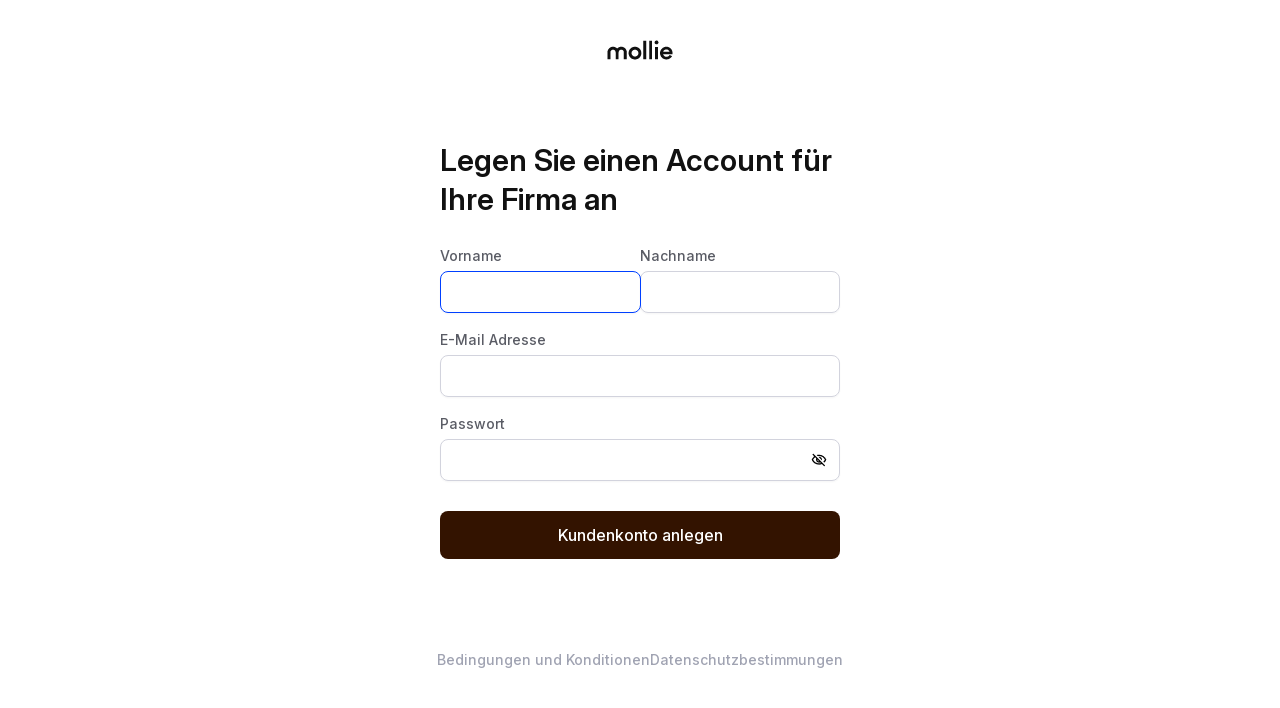

--- FILE ---
content_type: text/html; charset=UTF-8
request_url: https://my.mollie.com/dashboard/signup/10282997?lang=de
body_size: 8002
content:
<!DOCTYPE html>
<html lang="de">
    <head prefix="og: http://ogp.me/ns#">
        <meta charset="utf-8"/>
        <meta name="robots" content="noindex, nofollow"/>
        <meta name="viewport" content="width=device-width, initial-scale=1, maximum-scale=1" />
        <meta name="application-name" content="Mollie" />
        <meta name="google-site-verification" content="YfNUPpldhickLg3mdEt1NTq1UuDgn5T6Zb7XZSIGVJs" />

            <link rel="apple-touch-icon-precomposed" sizes="180x180" href="/assets/images/favicons/apple-touch-icon-180x180.png" />
    <link rel="icon" type="image/png" href="/assets/images/favicons/favicon-32x32.png" sizes="32x32" />
    <link rel="icon" type="image/png" href="/assets/images/favicons/favicon-16x16.png" sizes="16x16" />
    <meta name="msapplication-TileColor" content="#FFFFFF" />
    <meta name="msapplication-TileImage" content="/assets/images/favicons/mstile-144x144.png" />
    <!--[if IE]><link rel="shortcut icon" href="/assets/images/favicons/favicon-32x32.png"><![endif]-->

        <title>Kostenlos anmelden und sofort loslegen - Mollie</title>
        <meta name="description" content="Online-Zahlungen akzeptieren. Keine Anmeldegebühren oder monatlichen Kosten! Geschützte Datenspeicherung! Wir gehen vertraulich mit Ihren Daten um." />

        <link href="/dist/connect.1f851757f7da1a66f946.css" rel="stylesheet" />
        <link href="/dist/custom-html.842691f9c3aa2336bdd7.css" rel="stylesheet" />

        <meta property="og:site_name" content="Mollie" />
        <meta property="og:title" content="Kostenlos anmelden und sofort loslegen - Mollie" />
        <meta property="og:description" content="Online-Zahlungen akzeptieren. Keine Anmeldegebühren oder monatlichen Kosten! Geschützte Datenspeicherung! Wir gehen vertraulich mit Ihren Daten um." />
        <meta property="og:type" content="article" />

        <meta property="og:image" content="https://my.mollie.com/assets/images/mollie-og.png" />

        <meta name="msapplication-config" content="none"/>

            </head>

    <body class="connect-body has-custom-html">
    
    

<div class="auth-container">
    <div class="auth-form-wrapper">
        <div class="auth-form-wrapper-inner">
            <div class="auth-form-header">
                <div class="spacer"></div>
                <svg width="66" height="20" viewBox="0 0 66 20" fill="none" xmlns="http://www.w3.org/2000/svg">
                    <path opacity="1" fill-rule="evenodd" clip-rule="evenodd" d="M27.982 16.568C26.065 16.568 24.506 15.018 24.506 13.115C24.506 11.212 26.065 9.662 27.982 9.662C29.899 9.662 31.458 11.211 31.458 13.115C31.458 15.019 29.898 16.568 27.982 16.568ZM27.982 6.743C31.519 6.743 34.397 9.602 34.397 13.115C34.397 16.628 31.519 19.487 27.982 19.487C24.445 19.487 21.567 16.628 21.567 13.115C21.567 9.602 24.445 6.743 27.982 6.743ZM49.536 0.5C50.613 0.5 51.49 1.37 51.49 2.44C51.49 3.51 50.613 4.38 49.536 4.38C49.02 4.38106 48.5246 4.17743 48.1584 3.81375C47.7923 3.45007 47.5854 2.95604 47.583 2.44C47.583 1.37 48.459 0.5 49.536 0.5ZM14.42 6.729C15.8766 6.76893 17.2582 7.38369 18.263 8.439C19.272 9.48562 19.8349 10.8832 19.833 12.337V19.223H16.869V12.247C16.859 10.835 15.692 9.676 14.265 9.663H14.242C12.818 9.663 11.615 10.881 11.615 12.323V19.223H8.65V12.265C8.64091 11.5794 8.36426 10.9246 7.87907 10.4401C7.39389 9.95567 6.73858 9.68003 6.053 9.672H6.028C4.602 9.672 3.396 10.892 3.396 12.337V19.223H0.5V12.247C0.5 9.206 2.993 6.731 6.058 6.731C6.82616 6.73162 7.58592 6.89083 8.2897 7.19867C8.99348 7.50651 9.62612 7.95634 10.148 8.52C10.6907 7.934 11.3525 7.47097 12.089 7.16205C12.8255 6.85312 13.6197 6.70546 14.418 6.729H14.42ZM36.2 19.232V0.804H39.164V19.232H36.2ZM42.128 19.232V0.804H45.092V19.232H42.128ZM48.055 19.222V7.048H51.019V19.224L48.055 19.222ZM65.5 12.823V14.17H56.06C56.2579 14.9319 56.7031 15.6066 57.3259 16.088C57.9487 16.5695 58.7138 16.8305 59.501 16.83C60.1119 16.8332 60.7132 16.6777 61.2461 16.3789C61.779 16.08 62.2252 15.648 62.541 15.125L62.636 14.967L64.951 16.099L64.983 16.189C64.991 16.2163 64.9933 16.245 64.9897 16.2732C64.9861 16.3014 64.9766 16.3286 64.962 16.353C64.3879 17.303 63.5786 18.0891 62.6122 18.6352C61.6459 19.1814 60.555 19.4692 59.445 19.471H59.441C58.5938 19.472 57.7548 19.3045 56.973 18.9781C56.1912 18.6517 55.4821 18.1731 54.887 17.57C54.2888 16.975 53.8162 16.266 53.4972 15.4849C53.1782 14.7038 53.0193 13.8666 53.03 13.023C53.047 11.3579 53.7208 9.76679 54.905 8.596C56.088 7.41573 57.686 6.74526 59.357 6.728C60.1685 6.71706 60.9738 6.87094 61.7241 7.18034C62.4744 7.48975 63.1541 7.94822 63.722 8.528C64.286 9.09198 64.7333 9.76159 65.0384 10.4986C65.3435 11.2355 65.5004 12.0254 65.5 12.823ZM62.527 11.761H56.097C56.3141 11.0773 56.7421 10.48 57.3197 10.0546C57.8973 9.62918 58.5947 9.39758 59.312 9.393C60.778 9.393 62.103 10.379 62.527 11.761Z" fill="#111111" />
                </svg>
                <div class="spacer"></div>
            </div>

            
            <div class="connect-form">
                <form method="post" class="auth-form js-unique-request-form" id="signup-form" data-recaptcha-action="SIGNUP">

                    <h3 class="auth-form-title">Legen Sie einen Account für Ihre Firma an</h3>

                    
<link rel="stylesheet" href="/dist/signup-password.04cdfb0b08e77d758a54.css"  />
<script nonce="0b50db01696d005e" defer src="/dist/signup-password.8773380066ebbc4ff218.js"></script>


<div class="form-group form-group--flex">
    <div class="">
        <label for="first_name" class="form-group__label">
                    Vorname        </label>
        <div class="input-container input-container--left auth-form-first-name">
        <input class="form-control form-control--rounded js-form-control js-strict-validation form-control--rounded-top-left"
                name="first_name" id="first_name" autocomplete="given-name" type="text"
                autofocus                required
                maxlength="255"
                value="" />
        </div>
    </div>

    <div class="">
        <label for="last_name" class="form-group__label">
            Nachname        </label>
        <div class="input-container input-container--right auth-form-last-name">
            <input class="form-control form-control--rounded js-form-control js-strict-validation form-control--rounded-top-right"
                name="last_name" id="last_name" autocomplete="family-name" type="text" required
                maxlength="255"
                value="" />
        </div>
    </div>
</div>

<div class="form-group ">
    <label for="email" class="form-group__label">
        E-Mail Adresse    </label>

    <div class="input-container">
        <input class="form-control form-control--rounded js-form-control" id="email" name="email" type="email" required
               autocomplete="username" title="E-Mail Adresse"
                                  value=""
                />
    </div>
</div>


<script nonce="0b50db01696d005e" type="text/javascript">
    window.__initial_password_data__ = {
        messages:  {
            "password-requirement-min-length": "Mind. 10 Zeichen",
            "password-requirement-max-length": "Max. Zeichenlimit (64) erreicht",
            "password-requirement-uppercase": "1 Großbuchstabe",
            "password-requirement-number": "1 Ziffer",
            "password-requirement-special-char": "1 Sonderzeichen",
            "password-requirement-nonempty": "Passwort ist erforderlich.",
            "password-requirement-unacceptable-strength": "Das Passwort ist nicht stark genug. Versuchen Sie es mit einer Mischung aus mindestens 10 Zeichen, Groß- und Kleinbuchstaben und Zahlen.",
            "password-requirement-unacceptable-combination": "Das Passwort darf keinen Namen oder eine E-Mail-Adresse enthalten.",
            "password-requirement-cannot-contain-mollie": "Sie scheinen Mollie wirklich zu mögen, darüber freuen wir uns sehr! Aber bitte verwenden Sie es nicht in Ihrem Passwort.",
            "password-requirement-username-cannot-contain-password": "Der Benutzername darf nicht mit dem Passwort übereinstimmen. ",
            "password-requirement-matches": "Die Passwörter stimmen nicht überein.",
            "password-visibility-show": "Passwort einblenden",
            "password-visibility-hide": "Passwort ausblenden",
        }
    };
</script>

<div id="password-input-root" class="form-group password-input">
    <label class="form-group__label" for="password">
        Passwort    </label>

    <div class="password-input__input-container">
        <input
            id="password"
            type="password"
            name="password"
            class="form-control password-input__field"
            title="Passwort"
            aria-describedby="password-hints"
            autocomplete="new-password"
            aria-required="true"
            aria-invalid="false"
            maxlength="64"
                    />

        <ul id="password-hints" class="password-input__hints"></ul>

        <button id="password-toggle" class="password-input__visibility-toggle" type="button" role="switch" aria-pressed="false">
            <span id="password-visibility-message" class="screen-reader-only"></span>
            <span class="password-input__visibility-toggle-icon" data-pressed>
                <svg viewBox="0 0 16 16" fill="none" xmlns="http://www.w3.org/2000/svg" aria-hidden="true">
  <path
    d="M8.00013 3.99993C10.5268 3.99993 12.7801 5.41993 13.8801 7.6666C12.7801 9.91327 10.5268 11.3333 8.00013 11.3333C5.47346 11.3333 3.22013 9.91327 2.12013 7.6666C3.22013 5.41993 5.47346 3.99993 8.00013 3.99993ZM8.00013 2.6666C4.66679 2.6666 1.82013 4.73993 0.666794 7.6666C1.82013 10.5933 4.66679 12.6666 8.00013 12.6666C11.3335 12.6666 14.1801 10.5933 15.3335 7.6666C14.1801 4.73993 11.3335 2.6666 8.00013 2.6666ZM8.00013 5.99993C8.92013 5.99993 9.66679 6.7466 9.66679 7.6666C9.66679 8.5866 8.92013 9.33327 8.00013 9.33327C7.08013 9.33327 6.33346 8.5866 6.33346 7.6666C6.33346 6.7466 7.08013 5.99993 8.00013 5.99993ZM8.00013 4.6666C6.34679 4.6666 5.00013 6.01327 5.00013 7.6666C5.00013 9.31993 6.34679 10.6666 8.00013 10.6666C9.65346 10.6666 11.0001 9.31993 11.0001 7.6666C11.0001 6.01327 9.65346 4.6666 8.00013 4.6666Z"
    fill="currentColor"
  />
</svg>
            </span>
            <span class="password-input__visibility-toggle-icon" data-unpressed>
                <svg viewBox="0 0 16 16" fill="none" xmlns="http://www.w3.org/2000/svg" aria-hidden="true">
  <path
    d="M8.00013 4.00007C10.5268 4.00007 12.7801 5.42007 13.8801 7.66673C13.4868 8.48007 12.9335 9.18007 12.2735 9.74673L13.2135 10.6867C14.1401 9.86673 14.8735 8.84007 15.3335 7.66673C14.1801 4.74007 11.3335 2.66673 8.00013 2.66673C7.15346 2.66673 6.34013 2.80006 5.57346 3.04673L6.67346 4.14673C7.10679 4.06006 7.54679 4.00007 8.00013 4.00007ZM7.28679 4.76006L8.66679 6.14007C9.04679 6.30673 9.35346 6.6134 9.52013 6.9934L10.9001 8.3734C10.9535 8.14673 10.9935 7.90673 10.9935 7.66007C11.0001 6.00673 9.65346 4.66673 8.00013 4.66673C7.75346 4.66673 7.52013 4.70006 7.28679 4.76006ZM1.34013 2.58006L3.12679 4.36673C2.04013 5.22007 1.18013 6.3534 0.666794 7.66673C1.82013 10.5934 4.66679 12.6667 8.00013 12.6667C9.01346 12.6667 9.98679 12.4734 10.8801 12.1201L13.1601 14.4001L14.1001 13.4601L2.28013 1.6334L1.34013 2.58006ZM6.34013 7.58007L8.08013 9.32007C8.05346 9.32673 8.02679 9.3334 8.00013 9.3334C7.08013 9.3334 6.33346 8.58673 6.33346 7.66673C6.33346 7.6334 6.34013 7.6134 6.34013 7.58007ZM4.07346 5.3134L5.24013 6.48007C5.08679 6.84673 5.00013 7.24673 5.00013 7.66673C5.00013 9.32007 6.34679 10.6667 8.00013 10.6667C8.42013 10.6667 8.82013 10.5801 9.18013 10.4267L9.83346 11.0801C9.24679 11.2401 8.63346 11.3334 8.00013 11.3334C5.47346 11.3334 3.22013 9.9134 2.12013 7.66673C2.58679 6.7134 3.26679 5.92673 4.07346 5.3134Z"
    fill="currentColor"
  />
</svg>
            </span>
        </button>
    </div>

    <span id="password-error-message" class="form-error form-error--with-icon" role="alert" aria-live="assertive">
            </span>
</div>

<template id="password-icons-info-circle">
    
<svg viewBox="0 0 16 16" fill="none" xmlns="http://www.w3.org/2000/svg" aria-hidden="true">
  <path
    fill-rule="evenodd"
    clip-rule="evenodd"
    d="M15 8.00002C15 11.866 11.866 15 8 15C4.13401 15 1 11.866 1 8.00002C1 4.13402 4.13401 1.00002 8 1.00002C11.866 1.00002 15 4.13402 15 8.00002ZM9.16665 4.50001C9.16665 3.85568 8.64431 3.33334 7.99998 3.33334C7.35565 3.33334 6.83331 3.85568 6.83331 4.50001C6.83331 5.14434 7.35565 5.66668 7.99998 5.66668C8.64431 5.66668 9.16665 5.14434 9.16665 4.50001ZM9.16665 8.00001C9.16665 7.35568 8.64431 6.83335 7.99998 6.83335C7.35565 6.83335 6.83331 7.35568 6.83331 8.00001V11.5C6.83331 12.1443 7.35565 12.6667 7.99998 12.6667C8.64431 12.6667 9.16665 12.1443 9.16665 11.5V8.00001Z"
    fill="currentColor"
  />
</svg>
</template>

<template id="password-icons-alert">
    
<svg viewBox="0 0 16 16" fill="none" xmlns="http://www.w3.org/2000/svg" aria-hidden="true">
  <path
    fill-rule="evenodd"
    clip-rule="evenodd"
    d="M15.34 14L8.005 1.33L0.669998 14H15.34ZM6.98479 9.12397C6.98479 9.61697 7.38553 10.0166 7.87988 10.0166C8.37423 10.0166 8.77498 9.61697 8.77498 9.12397V6.446C8.77498 5.95299 8.37423 5.55334 7.87988 5.55334C7.38553 5.55334 6.98479 5.95299 6.98479 6.446V9.12397ZM6.85004 11.8018C6.85004 12.2948 7.25078 12.6945 7.74513 12.6945C8.23948 12.6945 8.64023 12.2948 8.64023 11.8018C8.64023 11.3088 8.23948 10.9091 7.74513 10.9091C7.25078 10.9091 6.85004 11.3088 6.85004 11.8018Z"
    fill="currentColor"
  />
</svg>
</template>

<input type="hidden" name="_formtoken" value="eaf48b61214a5e8262c51929bb21909bdb9d39e1507beac7e463c757e8625801da2e5d0bf1a7a72b"><input type="hidden" name="ga-cid" id="ga-cid" />
<input type="hidden" name="onboarding" value="dashboard" />
<input type="hidden" name="meta-data" class="js-meta-data" />
    <input type="hidden" name="signup_origin" value="https://my.mollie.com/dashboard/signup/10282997?lang=de" />

<div class="screenreader-only form-group form-group--phone-number">
    <label for="phone-number">
        Lassen Sie dieses Feld leer, es ist zur Vorbeugung von Spam.    </label>
    <div class="input-container">
        <input
            id="phone-number" name="phone-number" type="text"
            class="form-control js-form-control form-control--phone-number"
            title="phone-number" placeholder="phone-number"
            autocomplete="new-password"
        />
    </div>
</div>

<div class="flash-message-wrapper"></div>

<div class="form-group--button">
    <button
        type="submit"
        class="button js-submit-button button--full-width"
        id="submit-button"
        data-default-label="Kundenkonto anlegen"
        data-loading-label="Verarbeitung..."
        aria-live="polite"
    >
        Kundenkonto anlegen    </button>
</div>

                </form>
            </div>

            <div class="auth-form-footer">
                <a href="https://www.mollie.com/user-agreement" target="_blank">
                    Bedingungen und Konditionen                </a>
                <a href="https://www.mollie.com/privacy" target="_blank">
                    Datenschutzbestimmungen                </a>
            </div>
        </div>
    </div>
</div>


        <script
        src="https://browser.sentry-cdn.com/7.32.0/bundle.es5.min.js"
        integrity="sha384-cNdRQgTDDiz9OgtzapCqmMBzWyzI3u7UJqh0BdP18pa5X0RigUJPGK/6uawaB8PV"
        crossorigin="anonymous"
        nonce="0b50db01696d005e"
    ></script>

    <script nonce="0b50db01696d005e">
        function shouldIgnoreError(event) {
            for (var i = 0; i < event.exception.values.length; i++) {
                for (var j = 0; j < ignoredErrors.length; j++) {
                    if (event.exception.values[i].value.toLowerCase().indexOf(ignoredErrors[j].toLowerCase()) > -1) {
                        return true;
                    }
                }
            }
        }

        const ignoredErrors = [
                        "top.GLOBALS",
            "originalCreateNotification",
            "canvas.contentDocument",
            "MyApp_RemoveAllHighlights",
            "http://tt.epicplay.com",
            "Can't find variable: ZiteReader",
            "jigsaw is not defined",
            "ComboSearch is not defined",
            "http://loading.retry.widdit.com/",
            "atomicFindClose",
            "fb_xd_fragment",
            "bmi_SafeAddOnload",
            "EBCallBackMessageReceived",
            "conduitPage",
                        'Failed to fetch',
            'Network request failed',
            'NetworkError when attempting to fetch resource.',
            'The `Intl` APIs must be available in the runtime',
            'The network connection was lost.',
            'Kan niet ophalen',
            'De internetverbinding is offline.',
            'De netwerkverbinding is verbroken.',
            'Geen verbinding met de server mogelijk.',
            'The Internet connection appears to be offline.',
            'La connexion Internet semble interrompue.',
            'The request timed out.',
            'Time-out van het verzoek.',
            'An SSL error has occurred and a secure connection to the server cannot be made.',
            'Er heeft zich een SSL-fout voorgedaan. Er kan geen veilige verbinding met de server tot stand worden gebracht.',
            'Une erreur SSL s’est produite et il est impossible d’établir une connexion sécurisée avec le serveur.',
            'Es ist ein SSL-Fehler aufgetreten. Eine sichere Verbindung zum Server kann nicht hergestellt werden.',
            'Die Netzwerkverbindung wurde unterbrochen.',
            'Er is geen server gevonden met de opgegeven hostnaam.',
            'Aucun serveur ayant le nom d’hôte précisé n’a pu être trouvé.',
            'Out of memory',
            'De bewerking kan niet worden voltooid. Verbinding verbroken door software',
            'network error',
            'can\'t redefine non-configurable property "userAgent"',
            'a.LegacyGlobal.LP_explicit_ignored is not a function.',
            'ResizeObserver loop limit exceeded',
            'Non-Error promise rejection captured with value: Not implemented on this platform',
                        'Blocked unsafe (eval() or inline) \'script\'',
            'Blocked inline script attribute from \'inline:\''
        ];

        window.Sentry && Sentry.init({
            dsn: 'https://e2a7b9a3796f4eaf8d5718d67cf1da65@o29109.ingest.sentry.io/1783301',
            release: '5749170669690dbb0f679ee2aed6622b33aa525e',
            environment: 'production',
            attachStacktrace: true,
            beforeSend: function (event) {
                if (shouldIgnoreError(event)) {
                    return null;
                }

                return event;
            },
            initialScope: {
                                            },
            allowUrls: [/https:\/\/.*(mollie\.com|mollielabs\.net)/],
            autoSessionTracking: true,
            ignoreUrls: [
                // Facebook flakiness
                /graph\.facebook\.com/i,
                // Facebook blocked
                /connect\.facebook\.net\/en_US\/all\.js/i,
                // Woopra flakiness
                /eatdifferent\.com\.woopra-ns\.com/i,
                /static\.woopra\.com\/js\/woopra\.js/i,
                // Chrome extensions
                /extensions\//i,
                /^chrome:\/\//i,
                // Other plugins
                /127\.0\.0\.1:4001\/isrunning/i, // Cacaoweb
                /webappstoolbarba\.texthelp\.com\//i,
                /metrics\.itunes\.apple\.com\.edgesuite\.net\//i,
            ]
        });
    </script>

        <script  nonce="0b50db01696d005e">
      function initTracking() {
        ga(function(tracker) {
          document.getElementById('ga-cid').value = tracker.get('clientId');
        });
      }
    </script>

<div class="c-toast__placeholder"></div>
<template id="toastRedirection">
  <div class="c-toast clickable show">
    <div class="c-toast__content">Unser System hat etwas Seltsames entdeckt. Wir leiten Sie zur Überprüfung auf eine andere Seite weiter...</div>
    <div class="c-toast__countdown"></div>
  </div>
</template>
<template id="toastSuccess">
  <div class="c-toast show">
    <div class="c-toast__icon"><svg width="24" height="24" viewBox="0 0 24 24" fill="none" xmlns="http://www.w3.org/2000/svg" aria-hidden="true">
<path d="M12 22.5C17.799 22.5 22.5 17.799 22.5 12C22.5 6.20103 17.799 1.50002 12 1.50002C6.20101 1.50002 1.5 6.20103 1.5 12C1.5 17.799 6.20101 22.5 12 22.5Z" fill="#288A26"/>
<path d="M10.8528 16.8488C11.2484 16.8488 11.5592 16.6962 11.774 16.3797L17.0353 8.3606C17.1878 8.1289 17.25 7.9085 17.25 7.70506C17.25 7.15689 16.8318 6.75 16.2667 6.75C15.8824 6.75 15.6394 6.89128 15.402 7.25861L10.8302 14.4696L8.51319 11.627C8.29844 11.3671 8.06109 11.254 7.73332 11.254C7.16254 11.254 6.75 11.6609 6.75 12.2147C6.75 12.4634 6.82347 12.6781 7.03821 12.9212L9.95425 16.4249C10.1973 16.7131 10.4798 16.8488 10.8528 16.8488Z" fill="white"/>
</svg>
</div>
    <div class="c-toast__content">Danke, dass Sie die Herausforderung abgeschlossen haben! Sie können jetzt versuchen, das Formular erneut auszufüllen</div>
    <div class="c-toast__close"><svg width="10" height="10" viewBox="0 0 10 10" fill="none" xmlns="http://www.w3.org/2000/svg" aria-hidden="true">
<path d="M10 1.00714L8.99286 -7.62939e-06L5 3.99285L1.00714 -7.62939e-06L0 1.00714L3.99286 4.99999L0 8.99285L1.00714 9.99999L5 6.00714L8.99286 9.99999L10 8.99285L6.00714 4.99999L10 1.00714Z" fill="currentColor"/>
</svg>
</div>
  </div>
</template>

<template id="fieldError">
  <span class="form-error form-error--with-icon" role="alert">
    <span class="form-error__icon" aria-hidden="true">
      
<svg viewBox="0 0 16 16" fill="none" xmlns="http://www.w3.org/2000/svg" aria-hidden="true">
  <path
    fill-rule="evenodd"
    clip-rule="evenodd"
    d="M15.34 14L8.005 1.33L0.669998 14H15.34ZM6.98479 9.12397C6.98479 9.61697 7.38553 10.0166 7.87988 10.0166C8.37423 10.0166 8.77498 9.61697 8.77498 9.12397V6.446C8.77498 5.95299 8.37423 5.55334 7.87988 5.55334C7.38553 5.55334 6.98479 5.95299 6.98479 6.446V9.12397ZM6.85004 11.8018C6.85004 12.2948 7.25078 12.6945 7.74513 12.6945C8.23948 12.6945 8.64023 12.2948 8.64023 11.8018C8.64023 11.3088 8.23948 10.9091 7.74513 10.9091C7.25078 10.9091 6.85004 11.3088 6.85004 11.8018Z"
    fill="currentColor"
  />
</svg>
    </span>
  </span>
</template>

<script src="https://www.google.com/recaptcha/enterprise.js?render=6LeCPyEiAAAAAM4DOJabT2OUCaWqMCRAUW5dy0S1" nonce="0b50db01696d005e"></script>
<script src="/dist/recaptcha.9e0e5eb983e90f66c2d2.js" nonce="0b50db01696d005e"></script>
<link rel="stylesheet" href="/dist/recaptcha.f95a72e1531620ced65d.css"  />

<script type="text/javascript" nonce="0b50db01696d005e">
  window.__RC_SITE_KEY__ = '6LeCPyEiAAAAAM4DOJabT2OUCaWqMCRAUW5dy0S1';
  window.__RC_STRINGS__ = {
    'recaptcha-error': 'reCAPTCHA-Fehler. Bitte versuchen Sie es erneut.',
      'recaptcha-manual-error': "Unser System hat etwas Seltsames entdeckt. Bitte klicken Sie <button class=\"button-as-link\">hier<\/button>, um uns bei der \u00dcberpr\u00fcfung zu helfen.",
  };

  handleRecaptchaOnSubmit('form[data-recaptcha-action]');
</script>
    
        <script src="/dist/connect.015f632f4ac6ff77493d.js"></script>
    </body>
</html>


--- FILE ---
content_type: text/html; charset=utf-8
request_url: https://www.google.com/recaptcha/enterprise/anchor?ar=1&k=6LeCPyEiAAAAAM4DOJabT2OUCaWqMCRAUW5dy0S1&co=aHR0cHM6Ly9teS5tb2xsaWUuY29tOjQ0Mw..&hl=en&v=7gg7H51Q-naNfhmCP3_R47ho&size=invisible&anchor-ms=20000&execute-ms=30000&cb=qy6kx6sudkcs
body_size: 48195
content:
<!DOCTYPE HTML><html dir="ltr" lang="en"><head><meta http-equiv="Content-Type" content="text/html; charset=UTF-8">
<meta http-equiv="X-UA-Compatible" content="IE=edge">
<title>reCAPTCHA</title>
<style type="text/css">
/* cyrillic-ext */
@font-face {
  font-family: 'Roboto';
  font-style: normal;
  font-weight: 400;
  font-stretch: 100%;
  src: url(//fonts.gstatic.com/s/roboto/v48/KFO7CnqEu92Fr1ME7kSn66aGLdTylUAMa3GUBHMdazTgWw.woff2) format('woff2');
  unicode-range: U+0460-052F, U+1C80-1C8A, U+20B4, U+2DE0-2DFF, U+A640-A69F, U+FE2E-FE2F;
}
/* cyrillic */
@font-face {
  font-family: 'Roboto';
  font-style: normal;
  font-weight: 400;
  font-stretch: 100%;
  src: url(//fonts.gstatic.com/s/roboto/v48/KFO7CnqEu92Fr1ME7kSn66aGLdTylUAMa3iUBHMdazTgWw.woff2) format('woff2');
  unicode-range: U+0301, U+0400-045F, U+0490-0491, U+04B0-04B1, U+2116;
}
/* greek-ext */
@font-face {
  font-family: 'Roboto';
  font-style: normal;
  font-weight: 400;
  font-stretch: 100%;
  src: url(//fonts.gstatic.com/s/roboto/v48/KFO7CnqEu92Fr1ME7kSn66aGLdTylUAMa3CUBHMdazTgWw.woff2) format('woff2');
  unicode-range: U+1F00-1FFF;
}
/* greek */
@font-face {
  font-family: 'Roboto';
  font-style: normal;
  font-weight: 400;
  font-stretch: 100%;
  src: url(//fonts.gstatic.com/s/roboto/v48/KFO7CnqEu92Fr1ME7kSn66aGLdTylUAMa3-UBHMdazTgWw.woff2) format('woff2');
  unicode-range: U+0370-0377, U+037A-037F, U+0384-038A, U+038C, U+038E-03A1, U+03A3-03FF;
}
/* math */
@font-face {
  font-family: 'Roboto';
  font-style: normal;
  font-weight: 400;
  font-stretch: 100%;
  src: url(//fonts.gstatic.com/s/roboto/v48/KFO7CnqEu92Fr1ME7kSn66aGLdTylUAMawCUBHMdazTgWw.woff2) format('woff2');
  unicode-range: U+0302-0303, U+0305, U+0307-0308, U+0310, U+0312, U+0315, U+031A, U+0326-0327, U+032C, U+032F-0330, U+0332-0333, U+0338, U+033A, U+0346, U+034D, U+0391-03A1, U+03A3-03A9, U+03B1-03C9, U+03D1, U+03D5-03D6, U+03F0-03F1, U+03F4-03F5, U+2016-2017, U+2034-2038, U+203C, U+2040, U+2043, U+2047, U+2050, U+2057, U+205F, U+2070-2071, U+2074-208E, U+2090-209C, U+20D0-20DC, U+20E1, U+20E5-20EF, U+2100-2112, U+2114-2115, U+2117-2121, U+2123-214F, U+2190, U+2192, U+2194-21AE, U+21B0-21E5, U+21F1-21F2, U+21F4-2211, U+2213-2214, U+2216-22FF, U+2308-230B, U+2310, U+2319, U+231C-2321, U+2336-237A, U+237C, U+2395, U+239B-23B7, U+23D0, U+23DC-23E1, U+2474-2475, U+25AF, U+25B3, U+25B7, U+25BD, U+25C1, U+25CA, U+25CC, U+25FB, U+266D-266F, U+27C0-27FF, U+2900-2AFF, U+2B0E-2B11, U+2B30-2B4C, U+2BFE, U+3030, U+FF5B, U+FF5D, U+1D400-1D7FF, U+1EE00-1EEFF;
}
/* symbols */
@font-face {
  font-family: 'Roboto';
  font-style: normal;
  font-weight: 400;
  font-stretch: 100%;
  src: url(//fonts.gstatic.com/s/roboto/v48/KFO7CnqEu92Fr1ME7kSn66aGLdTylUAMaxKUBHMdazTgWw.woff2) format('woff2');
  unicode-range: U+0001-000C, U+000E-001F, U+007F-009F, U+20DD-20E0, U+20E2-20E4, U+2150-218F, U+2190, U+2192, U+2194-2199, U+21AF, U+21E6-21F0, U+21F3, U+2218-2219, U+2299, U+22C4-22C6, U+2300-243F, U+2440-244A, U+2460-24FF, U+25A0-27BF, U+2800-28FF, U+2921-2922, U+2981, U+29BF, U+29EB, U+2B00-2BFF, U+4DC0-4DFF, U+FFF9-FFFB, U+10140-1018E, U+10190-1019C, U+101A0, U+101D0-101FD, U+102E0-102FB, U+10E60-10E7E, U+1D2C0-1D2D3, U+1D2E0-1D37F, U+1F000-1F0FF, U+1F100-1F1AD, U+1F1E6-1F1FF, U+1F30D-1F30F, U+1F315, U+1F31C, U+1F31E, U+1F320-1F32C, U+1F336, U+1F378, U+1F37D, U+1F382, U+1F393-1F39F, U+1F3A7-1F3A8, U+1F3AC-1F3AF, U+1F3C2, U+1F3C4-1F3C6, U+1F3CA-1F3CE, U+1F3D4-1F3E0, U+1F3ED, U+1F3F1-1F3F3, U+1F3F5-1F3F7, U+1F408, U+1F415, U+1F41F, U+1F426, U+1F43F, U+1F441-1F442, U+1F444, U+1F446-1F449, U+1F44C-1F44E, U+1F453, U+1F46A, U+1F47D, U+1F4A3, U+1F4B0, U+1F4B3, U+1F4B9, U+1F4BB, U+1F4BF, U+1F4C8-1F4CB, U+1F4D6, U+1F4DA, U+1F4DF, U+1F4E3-1F4E6, U+1F4EA-1F4ED, U+1F4F7, U+1F4F9-1F4FB, U+1F4FD-1F4FE, U+1F503, U+1F507-1F50B, U+1F50D, U+1F512-1F513, U+1F53E-1F54A, U+1F54F-1F5FA, U+1F610, U+1F650-1F67F, U+1F687, U+1F68D, U+1F691, U+1F694, U+1F698, U+1F6AD, U+1F6B2, U+1F6B9-1F6BA, U+1F6BC, U+1F6C6-1F6CF, U+1F6D3-1F6D7, U+1F6E0-1F6EA, U+1F6F0-1F6F3, U+1F6F7-1F6FC, U+1F700-1F7FF, U+1F800-1F80B, U+1F810-1F847, U+1F850-1F859, U+1F860-1F887, U+1F890-1F8AD, U+1F8B0-1F8BB, U+1F8C0-1F8C1, U+1F900-1F90B, U+1F93B, U+1F946, U+1F984, U+1F996, U+1F9E9, U+1FA00-1FA6F, U+1FA70-1FA7C, U+1FA80-1FA89, U+1FA8F-1FAC6, U+1FACE-1FADC, U+1FADF-1FAE9, U+1FAF0-1FAF8, U+1FB00-1FBFF;
}
/* vietnamese */
@font-face {
  font-family: 'Roboto';
  font-style: normal;
  font-weight: 400;
  font-stretch: 100%;
  src: url(//fonts.gstatic.com/s/roboto/v48/KFO7CnqEu92Fr1ME7kSn66aGLdTylUAMa3OUBHMdazTgWw.woff2) format('woff2');
  unicode-range: U+0102-0103, U+0110-0111, U+0128-0129, U+0168-0169, U+01A0-01A1, U+01AF-01B0, U+0300-0301, U+0303-0304, U+0308-0309, U+0323, U+0329, U+1EA0-1EF9, U+20AB;
}
/* latin-ext */
@font-face {
  font-family: 'Roboto';
  font-style: normal;
  font-weight: 400;
  font-stretch: 100%;
  src: url(//fonts.gstatic.com/s/roboto/v48/KFO7CnqEu92Fr1ME7kSn66aGLdTylUAMa3KUBHMdazTgWw.woff2) format('woff2');
  unicode-range: U+0100-02BA, U+02BD-02C5, U+02C7-02CC, U+02CE-02D7, U+02DD-02FF, U+0304, U+0308, U+0329, U+1D00-1DBF, U+1E00-1E9F, U+1EF2-1EFF, U+2020, U+20A0-20AB, U+20AD-20C0, U+2113, U+2C60-2C7F, U+A720-A7FF;
}
/* latin */
@font-face {
  font-family: 'Roboto';
  font-style: normal;
  font-weight: 400;
  font-stretch: 100%;
  src: url(//fonts.gstatic.com/s/roboto/v48/KFO7CnqEu92Fr1ME7kSn66aGLdTylUAMa3yUBHMdazQ.woff2) format('woff2');
  unicode-range: U+0000-00FF, U+0131, U+0152-0153, U+02BB-02BC, U+02C6, U+02DA, U+02DC, U+0304, U+0308, U+0329, U+2000-206F, U+20AC, U+2122, U+2191, U+2193, U+2212, U+2215, U+FEFF, U+FFFD;
}
/* cyrillic-ext */
@font-face {
  font-family: 'Roboto';
  font-style: normal;
  font-weight: 500;
  font-stretch: 100%;
  src: url(//fonts.gstatic.com/s/roboto/v48/KFO7CnqEu92Fr1ME7kSn66aGLdTylUAMa3GUBHMdazTgWw.woff2) format('woff2');
  unicode-range: U+0460-052F, U+1C80-1C8A, U+20B4, U+2DE0-2DFF, U+A640-A69F, U+FE2E-FE2F;
}
/* cyrillic */
@font-face {
  font-family: 'Roboto';
  font-style: normal;
  font-weight: 500;
  font-stretch: 100%;
  src: url(//fonts.gstatic.com/s/roboto/v48/KFO7CnqEu92Fr1ME7kSn66aGLdTylUAMa3iUBHMdazTgWw.woff2) format('woff2');
  unicode-range: U+0301, U+0400-045F, U+0490-0491, U+04B0-04B1, U+2116;
}
/* greek-ext */
@font-face {
  font-family: 'Roboto';
  font-style: normal;
  font-weight: 500;
  font-stretch: 100%;
  src: url(//fonts.gstatic.com/s/roboto/v48/KFO7CnqEu92Fr1ME7kSn66aGLdTylUAMa3CUBHMdazTgWw.woff2) format('woff2');
  unicode-range: U+1F00-1FFF;
}
/* greek */
@font-face {
  font-family: 'Roboto';
  font-style: normal;
  font-weight: 500;
  font-stretch: 100%;
  src: url(//fonts.gstatic.com/s/roboto/v48/KFO7CnqEu92Fr1ME7kSn66aGLdTylUAMa3-UBHMdazTgWw.woff2) format('woff2');
  unicode-range: U+0370-0377, U+037A-037F, U+0384-038A, U+038C, U+038E-03A1, U+03A3-03FF;
}
/* math */
@font-face {
  font-family: 'Roboto';
  font-style: normal;
  font-weight: 500;
  font-stretch: 100%;
  src: url(//fonts.gstatic.com/s/roboto/v48/KFO7CnqEu92Fr1ME7kSn66aGLdTylUAMawCUBHMdazTgWw.woff2) format('woff2');
  unicode-range: U+0302-0303, U+0305, U+0307-0308, U+0310, U+0312, U+0315, U+031A, U+0326-0327, U+032C, U+032F-0330, U+0332-0333, U+0338, U+033A, U+0346, U+034D, U+0391-03A1, U+03A3-03A9, U+03B1-03C9, U+03D1, U+03D5-03D6, U+03F0-03F1, U+03F4-03F5, U+2016-2017, U+2034-2038, U+203C, U+2040, U+2043, U+2047, U+2050, U+2057, U+205F, U+2070-2071, U+2074-208E, U+2090-209C, U+20D0-20DC, U+20E1, U+20E5-20EF, U+2100-2112, U+2114-2115, U+2117-2121, U+2123-214F, U+2190, U+2192, U+2194-21AE, U+21B0-21E5, U+21F1-21F2, U+21F4-2211, U+2213-2214, U+2216-22FF, U+2308-230B, U+2310, U+2319, U+231C-2321, U+2336-237A, U+237C, U+2395, U+239B-23B7, U+23D0, U+23DC-23E1, U+2474-2475, U+25AF, U+25B3, U+25B7, U+25BD, U+25C1, U+25CA, U+25CC, U+25FB, U+266D-266F, U+27C0-27FF, U+2900-2AFF, U+2B0E-2B11, U+2B30-2B4C, U+2BFE, U+3030, U+FF5B, U+FF5D, U+1D400-1D7FF, U+1EE00-1EEFF;
}
/* symbols */
@font-face {
  font-family: 'Roboto';
  font-style: normal;
  font-weight: 500;
  font-stretch: 100%;
  src: url(//fonts.gstatic.com/s/roboto/v48/KFO7CnqEu92Fr1ME7kSn66aGLdTylUAMaxKUBHMdazTgWw.woff2) format('woff2');
  unicode-range: U+0001-000C, U+000E-001F, U+007F-009F, U+20DD-20E0, U+20E2-20E4, U+2150-218F, U+2190, U+2192, U+2194-2199, U+21AF, U+21E6-21F0, U+21F3, U+2218-2219, U+2299, U+22C4-22C6, U+2300-243F, U+2440-244A, U+2460-24FF, U+25A0-27BF, U+2800-28FF, U+2921-2922, U+2981, U+29BF, U+29EB, U+2B00-2BFF, U+4DC0-4DFF, U+FFF9-FFFB, U+10140-1018E, U+10190-1019C, U+101A0, U+101D0-101FD, U+102E0-102FB, U+10E60-10E7E, U+1D2C0-1D2D3, U+1D2E0-1D37F, U+1F000-1F0FF, U+1F100-1F1AD, U+1F1E6-1F1FF, U+1F30D-1F30F, U+1F315, U+1F31C, U+1F31E, U+1F320-1F32C, U+1F336, U+1F378, U+1F37D, U+1F382, U+1F393-1F39F, U+1F3A7-1F3A8, U+1F3AC-1F3AF, U+1F3C2, U+1F3C4-1F3C6, U+1F3CA-1F3CE, U+1F3D4-1F3E0, U+1F3ED, U+1F3F1-1F3F3, U+1F3F5-1F3F7, U+1F408, U+1F415, U+1F41F, U+1F426, U+1F43F, U+1F441-1F442, U+1F444, U+1F446-1F449, U+1F44C-1F44E, U+1F453, U+1F46A, U+1F47D, U+1F4A3, U+1F4B0, U+1F4B3, U+1F4B9, U+1F4BB, U+1F4BF, U+1F4C8-1F4CB, U+1F4D6, U+1F4DA, U+1F4DF, U+1F4E3-1F4E6, U+1F4EA-1F4ED, U+1F4F7, U+1F4F9-1F4FB, U+1F4FD-1F4FE, U+1F503, U+1F507-1F50B, U+1F50D, U+1F512-1F513, U+1F53E-1F54A, U+1F54F-1F5FA, U+1F610, U+1F650-1F67F, U+1F687, U+1F68D, U+1F691, U+1F694, U+1F698, U+1F6AD, U+1F6B2, U+1F6B9-1F6BA, U+1F6BC, U+1F6C6-1F6CF, U+1F6D3-1F6D7, U+1F6E0-1F6EA, U+1F6F0-1F6F3, U+1F6F7-1F6FC, U+1F700-1F7FF, U+1F800-1F80B, U+1F810-1F847, U+1F850-1F859, U+1F860-1F887, U+1F890-1F8AD, U+1F8B0-1F8BB, U+1F8C0-1F8C1, U+1F900-1F90B, U+1F93B, U+1F946, U+1F984, U+1F996, U+1F9E9, U+1FA00-1FA6F, U+1FA70-1FA7C, U+1FA80-1FA89, U+1FA8F-1FAC6, U+1FACE-1FADC, U+1FADF-1FAE9, U+1FAF0-1FAF8, U+1FB00-1FBFF;
}
/* vietnamese */
@font-face {
  font-family: 'Roboto';
  font-style: normal;
  font-weight: 500;
  font-stretch: 100%;
  src: url(//fonts.gstatic.com/s/roboto/v48/KFO7CnqEu92Fr1ME7kSn66aGLdTylUAMa3OUBHMdazTgWw.woff2) format('woff2');
  unicode-range: U+0102-0103, U+0110-0111, U+0128-0129, U+0168-0169, U+01A0-01A1, U+01AF-01B0, U+0300-0301, U+0303-0304, U+0308-0309, U+0323, U+0329, U+1EA0-1EF9, U+20AB;
}
/* latin-ext */
@font-face {
  font-family: 'Roboto';
  font-style: normal;
  font-weight: 500;
  font-stretch: 100%;
  src: url(//fonts.gstatic.com/s/roboto/v48/KFO7CnqEu92Fr1ME7kSn66aGLdTylUAMa3KUBHMdazTgWw.woff2) format('woff2');
  unicode-range: U+0100-02BA, U+02BD-02C5, U+02C7-02CC, U+02CE-02D7, U+02DD-02FF, U+0304, U+0308, U+0329, U+1D00-1DBF, U+1E00-1E9F, U+1EF2-1EFF, U+2020, U+20A0-20AB, U+20AD-20C0, U+2113, U+2C60-2C7F, U+A720-A7FF;
}
/* latin */
@font-face {
  font-family: 'Roboto';
  font-style: normal;
  font-weight: 500;
  font-stretch: 100%;
  src: url(//fonts.gstatic.com/s/roboto/v48/KFO7CnqEu92Fr1ME7kSn66aGLdTylUAMa3yUBHMdazQ.woff2) format('woff2');
  unicode-range: U+0000-00FF, U+0131, U+0152-0153, U+02BB-02BC, U+02C6, U+02DA, U+02DC, U+0304, U+0308, U+0329, U+2000-206F, U+20AC, U+2122, U+2191, U+2193, U+2212, U+2215, U+FEFF, U+FFFD;
}
/* cyrillic-ext */
@font-face {
  font-family: 'Roboto';
  font-style: normal;
  font-weight: 900;
  font-stretch: 100%;
  src: url(//fonts.gstatic.com/s/roboto/v48/KFO7CnqEu92Fr1ME7kSn66aGLdTylUAMa3GUBHMdazTgWw.woff2) format('woff2');
  unicode-range: U+0460-052F, U+1C80-1C8A, U+20B4, U+2DE0-2DFF, U+A640-A69F, U+FE2E-FE2F;
}
/* cyrillic */
@font-face {
  font-family: 'Roboto';
  font-style: normal;
  font-weight: 900;
  font-stretch: 100%;
  src: url(//fonts.gstatic.com/s/roboto/v48/KFO7CnqEu92Fr1ME7kSn66aGLdTylUAMa3iUBHMdazTgWw.woff2) format('woff2');
  unicode-range: U+0301, U+0400-045F, U+0490-0491, U+04B0-04B1, U+2116;
}
/* greek-ext */
@font-face {
  font-family: 'Roboto';
  font-style: normal;
  font-weight: 900;
  font-stretch: 100%;
  src: url(//fonts.gstatic.com/s/roboto/v48/KFO7CnqEu92Fr1ME7kSn66aGLdTylUAMa3CUBHMdazTgWw.woff2) format('woff2');
  unicode-range: U+1F00-1FFF;
}
/* greek */
@font-face {
  font-family: 'Roboto';
  font-style: normal;
  font-weight: 900;
  font-stretch: 100%;
  src: url(//fonts.gstatic.com/s/roboto/v48/KFO7CnqEu92Fr1ME7kSn66aGLdTylUAMa3-UBHMdazTgWw.woff2) format('woff2');
  unicode-range: U+0370-0377, U+037A-037F, U+0384-038A, U+038C, U+038E-03A1, U+03A3-03FF;
}
/* math */
@font-face {
  font-family: 'Roboto';
  font-style: normal;
  font-weight: 900;
  font-stretch: 100%;
  src: url(//fonts.gstatic.com/s/roboto/v48/KFO7CnqEu92Fr1ME7kSn66aGLdTylUAMawCUBHMdazTgWw.woff2) format('woff2');
  unicode-range: U+0302-0303, U+0305, U+0307-0308, U+0310, U+0312, U+0315, U+031A, U+0326-0327, U+032C, U+032F-0330, U+0332-0333, U+0338, U+033A, U+0346, U+034D, U+0391-03A1, U+03A3-03A9, U+03B1-03C9, U+03D1, U+03D5-03D6, U+03F0-03F1, U+03F4-03F5, U+2016-2017, U+2034-2038, U+203C, U+2040, U+2043, U+2047, U+2050, U+2057, U+205F, U+2070-2071, U+2074-208E, U+2090-209C, U+20D0-20DC, U+20E1, U+20E5-20EF, U+2100-2112, U+2114-2115, U+2117-2121, U+2123-214F, U+2190, U+2192, U+2194-21AE, U+21B0-21E5, U+21F1-21F2, U+21F4-2211, U+2213-2214, U+2216-22FF, U+2308-230B, U+2310, U+2319, U+231C-2321, U+2336-237A, U+237C, U+2395, U+239B-23B7, U+23D0, U+23DC-23E1, U+2474-2475, U+25AF, U+25B3, U+25B7, U+25BD, U+25C1, U+25CA, U+25CC, U+25FB, U+266D-266F, U+27C0-27FF, U+2900-2AFF, U+2B0E-2B11, U+2B30-2B4C, U+2BFE, U+3030, U+FF5B, U+FF5D, U+1D400-1D7FF, U+1EE00-1EEFF;
}
/* symbols */
@font-face {
  font-family: 'Roboto';
  font-style: normal;
  font-weight: 900;
  font-stretch: 100%;
  src: url(//fonts.gstatic.com/s/roboto/v48/KFO7CnqEu92Fr1ME7kSn66aGLdTylUAMaxKUBHMdazTgWw.woff2) format('woff2');
  unicode-range: U+0001-000C, U+000E-001F, U+007F-009F, U+20DD-20E0, U+20E2-20E4, U+2150-218F, U+2190, U+2192, U+2194-2199, U+21AF, U+21E6-21F0, U+21F3, U+2218-2219, U+2299, U+22C4-22C6, U+2300-243F, U+2440-244A, U+2460-24FF, U+25A0-27BF, U+2800-28FF, U+2921-2922, U+2981, U+29BF, U+29EB, U+2B00-2BFF, U+4DC0-4DFF, U+FFF9-FFFB, U+10140-1018E, U+10190-1019C, U+101A0, U+101D0-101FD, U+102E0-102FB, U+10E60-10E7E, U+1D2C0-1D2D3, U+1D2E0-1D37F, U+1F000-1F0FF, U+1F100-1F1AD, U+1F1E6-1F1FF, U+1F30D-1F30F, U+1F315, U+1F31C, U+1F31E, U+1F320-1F32C, U+1F336, U+1F378, U+1F37D, U+1F382, U+1F393-1F39F, U+1F3A7-1F3A8, U+1F3AC-1F3AF, U+1F3C2, U+1F3C4-1F3C6, U+1F3CA-1F3CE, U+1F3D4-1F3E0, U+1F3ED, U+1F3F1-1F3F3, U+1F3F5-1F3F7, U+1F408, U+1F415, U+1F41F, U+1F426, U+1F43F, U+1F441-1F442, U+1F444, U+1F446-1F449, U+1F44C-1F44E, U+1F453, U+1F46A, U+1F47D, U+1F4A3, U+1F4B0, U+1F4B3, U+1F4B9, U+1F4BB, U+1F4BF, U+1F4C8-1F4CB, U+1F4D6, U+1F4DA, U+1F4DF, U+1F4E3-1F4E6, U+1F4EA-1F4ED, U+1F4F7, U+1F4F9-1F4FB, U+1F4FD-1F4FE, U+1F503, U+1F507-1F50B, U+1F50D, U+1F512-1F513, U+1F53E-1F54A, U+1F54F-1F5FA, U+1F610, U+1F650-1F67F, U+1F687, U+1F68D, U+1F691, U+1F694, U+1F698, U+1F6AD, U+1F6B2, U+1F6B9-1F6BA, U+1F6BC, U+1F6C6-1F6CF, U+1F6D3-1F6D7, U+1F6E0-1F6EA, U+1F6F0-1F6F3, U+1F6F7-1F6FC, U+1F700-1F7FF, U+1F800-1F80B, U+1F810-1F847, U+1F850-1F859, U+1F860-1F887, U+1F890-1F8AD, U+1F8B0-1F8BB, U+1F8C0-1F8C1, U+1F900-1F90B, U+1F93B, U+1F946, U+1F984, U+1F996, U+1F9E9, U+1FA00-1FA6F, U+1FA70-1FA7C, U+1FA80-1FA89, U+1FA8F-1FAC6, U+1FACE-1FADC, U+1FADF-1FAE9, U+1FAF0-1FAF8, U+1FB00-1FBFF;
}
/* vietnamese */
@font-face {
  font-family: 'Roboto';
  font-style: normal;
  font-weight: 900;
  font-stretch: 100%;
  src: url(//fonts.gstatic.com/s/roboto/v48/KFO7CnqEu92Fr1ME7kSn66aGLdTylUAMa3OUBHMdazTgWw.woff2) format('woff2');
  unicode-range: U+0102-0103, U+0110-0111, U+0128-0129, U+0168-0169, U+01A0-01A1, U+01AF-01B0, U+0300-0301, U+0303-0304, U+0308-0309, U+0323, U+0329, U+1EA0-1EF9, U+20AB;
}
/* latin-ext */
@font-face {
  font-family: 'Roboto';
  font-style: normal;
  font-weight: 900;
  font-stretch: 100%;
  src: url(//fonts.gstatic.com/s/roboto/v48/KFO7CnqEu92Fr1ME7kSn66aGLdTylUAMa3KUBHMdazTgWw.woff2) format('woff2');
  unicode-range: U+0100-02BA, U+02BD-02C5, U+02C7-02CC, U+02CE-02D7, U+02DD-02FF, U+0304, U+0308, U+0329, U+1D00-1DBF, U+1E00-1E9F, U+1EF2-1EFF, U+2020, U+20A0-20AB, U+20AD-20C0, U+2113, U+2C60-2C7F, U+A720-A7FF;
}
/* latin */
@font-face {
  font-family: 'Roboto';
  font-style: normal;
  font-weight: 900;
  font-stretch: 100%;
  src: url(//fonts.gstatic.com/s/roboto/v48/KFO7CnqEu92Fr1ME7kSn66aGLdTylUAMa3yUBHMdazQ.woff2) format('woff2');
  unicode-range: U+0000-00FF, U+0131, U+0152-0153, U+02BB-02BC, U+02C6, U+02DA, U+02DC, U+0304, U+0308, U+0329, U+2000-206F, U+20AC, U+2122, U+2191, U+2193, U+2212, U+2215, U+FEFF, U+FFFD;
}

</style>
<link rel="stylesheet" type="text/css" href="https://www.gstatic.com/recaptcha/releases/7gg7H51Q-naNfhmCP3_R47ho/styles__ltr.css">
<script nonce="X915PM9b9S-QDs99VTqEhQ" type="text/javascript">window['__recaptcha_api'] = 'https://www.google.com/recaptcha/enterprise/';</script>
<script type="text/javascript" src="https://www.gstatic.com/recaptcha/releases/7gg7H51Q-naNfhmCP3_R47ho/recaptcha__en.js" nonce="X915PM9b9S-QDs99VTqEhQ">
      
    </script></head>
<body><div id="rc-anchor-alert" class="rc-anchor-alert"></div>
<input type="hidden" id="recaptcha-token" value="[base64]">
<script type="text/javascript" nonce="X915PM9b9S-QDs99VTqEhQ">
      recaptcha.anchor.Main.init("[\x22ainput\x22,[\x22bgdata\x22,\x22\x22,\[base64]/[base64]/[base64]/[base64]/[base64]/[base64]/[base64]/[base64]/[base64]/[base64]\\u003d\x22,\[base64]\\u003d\x22,\x22wrHDmUQ0w48UBMK5T2gKH8OVw4Q0wrl1VA9AJsOLw487fsKJYsKBSsOMeC3Cs8Ojw7F0w47DkMOBw6HDpsO0VC7DosK3NsOwJMKrHXPDpTPDrMOsw5XCs8Orw4tTwqDDpMOTw53ChsO/UltoCcK7wrpww5XCj09qZmnDj00XRMOGw5bDqMOWw7QdRMKQNcOmcMKWw5XCmhhAJMOMw5XDvH/DncOTThk+wr3DoTA/A8OiTHrCr8Kzw6YBwpJFwqPDhgFDw43DhcO3w7TDgmhywp/DvsOPGGhgwq3CoMKaYcKKwpBZQ2Rnw5EkwpTDi3s/wpnCmiNVaiLDuxPClzvDj8KHBsOswpcPdzjChRLDsh/CiCXDp0U2wpdbwr5Fw6PCjj7DmgTCncOkb07CpmvDucKNC8KcNjx+C27DoHcuwoXCscK6w7rCnsOqwpDDtTfCoGzDkn7DvwPDksKAYcKcwoomwrpdaW9Owq7Clm98w5wyCmJYw5JhPcKhDATChGpQwq0KTsKhJ8KJwroBw6/[base64]/CjMKjXMKzDmvDvzvCs8KHbMKTAsOFUsOswo4Gw7vDtVF+w7I5SMO0w6/DlcOseDY8w5DCisOvSMKOfXADwodifsOQwol8IsKXLMOIwoUrw7rCpFk1PcK7BMKeKkvDqsOCRcOYw5DCrBAfFmFaDHw4HgMUw47DiylBeMOXw4XDtcOiw5PDosO2dcO8wo/DosOsw4DDvQBKacO3ZjzDlcOfw64ew7zDtMOUPsKYaSrDtxHCllBXw73Ch8KQw75VO0skIsONFWjCqcOywq3DuGRnRsOyUCzDuHNbw6/CksKacRDDgEpFw4LCtwXChCRYCVHChh4HBw8BCcKUw6XDpCfDi8KeVU4YwqpswqDCp0U/NMKdNg/DqjUVw6TCoEkUScOYw4HCkS9NbjvClcKMSDkvRhnCsEB6wrlbw680YlVhw6A5LMOgc8K/NxImEFV2w5zDosKldXjDuCgkYzTCrXJyX8KsLcKjw5BkU0p2w4A6w4HCnTLCkcKpwrB0SHfDnMKMb2DCnQ0ew5toHAJCFip9wpTDm8OVw7LChMKKw6rDtkvChFJ0McOkwpNJW8KPPnvCr3t9wrzCnMKPwovDucOew6zDgA/Cvx/DucO/wqE3wqzCuMOPTGp1RMKew47DgnLDiTbCsB7Cr8K4BiheFGcQXEN3w6wRw4hYwo3Cm8K/[base64]/Dp8KjI0fDpRpjw6lUN2Zaw7BGw6LDjcKIJ8KDeToHZcKpwqBefmNbRGzDs8Otw6crw6PDoyzDug09XVtPwpdDwrfDt8KgwrEFwr3ChyLCsMOVA8ONw4/[base64]/DtcOpw6towpojXm9Ww7DDoMOQw4/DicOvwrnDusKYw7cnwqRwO8KCYMOJw6/DtsKXwqLDi8KHwpkvw63CngxRekwwX8O1w5osw6/CqFTDnj7Dv8OAwrbDmBDCuMOtw4pYw5jDsDLDqBs7w6ZPEsKHQcKeWWPDu8Klwp8wPcKJTTkDbsK9wrp9w4/Dh2DDg8K/wq8gGQ0Bw48CFnRQw64MZ8O/ImnCnMKmamLCmMKtFcKuNQTCuwTCi8Klw5TCjMKyIxFsw5J9wpplP3ENNcOcPsKCwrXCh8OUDWnDjsOjwq8NwqcVw6BDwoHCkcK+f8Oxw4zDpjLDh0vDjsOtLcOkBWsdw4jDksKXwrDCpy05w4/ChsK/w4InNcOEP8ONDsO0fS1aZMOrw4vCq1UKXcOtfl0PdCXCpkPDs8KENntBw7LDikJWwoRgACvDtQp6wrfDiCTCiXoVSGR0w5LCl09eQMOcwoEmwr/Djxgvw6bCriV2R8OtU8K9CMOYMsOxURzDohdJw7/CiRrDqQ9TacK6w7kjwpDDq8O5ScOyLljDicOGRcOScMK+w5XDhsKhEBBVTsObw6bClUXCvWciwpIVSsKUwr7ChsOFNTctZsO2w7fDtl4yUsKDw7XCj2XDmsOcw5JhRnNtwq3Ds1rClsO1w5YNwqbDnMK2wrjDoEh4f0DCocK9A8KswqPCgcO/wo4nw5bChsKQP1jDj8KFQDLCocKUeinCpyvCk8O4VBLCiRXDqMKiw6YqHsOHTsKnL8KAPjbDl8O8csONLMOARsK/wp7Dq8KtdARZw73CvcO8B3DCkMOONcK0A8OGw6s4wolJLMKUw4XDgMKzecOfOnDClkfCocKwwoUAwqsGw7Qvw4HCrH3DjFTCgh/CigvDncOrecO8wovCisOUwo/DtMOfw4jDk2w4CcOJfzXDli42w4LDtmZHw6NpPU3CojDCnGjChcKde8OAK8KeXsOnSxVeDmgmwrRgIMKww6TCuV4Xw5QGw4rDssK5TMKgw7Jww5rDthXCtxwTMADDihbCrRgXw4xOw457YWPCgcOcw5fCuMKUw5YJw7XDuMOVwrlVwrcMEMOtDcOyG8KNesOqw7/ChMORw5HDlcK9OFk3agEjwqTDqMKlVk/Ck3I4LMOUIsORw4TCgcK2GcO9VMK/[base64]/CgQpNw6J+wrnCqMKoEWgrw54ZfsKhwqvDkMKew7XDl8KCw4fDm8OvHsKvwrQ3woXCoG/DhMKcM8KIXMOlSAvDmVZ/[base64]/[base64]/[base64]/[base64]/[base64]/CnSLCoBTCp8OcwqzCkB5JBCtjVmg6a8OlZcKxw4LDs1TDmU8uw4HCmX1NIVjDhlrDkcOewrXCv00deMO4wrMgw5lhwoDDk8KAw6s5RcOlB28/w4FDw6LCjMK5YS0sPCI4w4ZYw7wGwobCmHPChcK7wqcUCMKDwqLCrknCtDXDusKZQBLDvTplH23DocKcWy86ZgPDt8ObfT9eY8Osw5ViHsOiw5TCgAXDm1Jlw4pyIhhzw4kGakvDrH/CowjDi8Ojw5HCtD4ZJWTCr15xw6rDhsKdJ0JwGgrDgCMMaMKUwpPChEjChAXCl8OxwpLDmD/CiGXCsMOwwqTDv8KcFsOYwr14cjZfXTLDlEbCpzVGw6fDmMOkYy4ANcOJwo3CtWPCszFtwrzCuUh8dcKVPlfCng3Cn8KcL8OTHDfDnsORRsKdMcKCw5HDpDwsOgPDsnokwqF/w5vDs8KhaMKGPcOJGsO7w7TDq8O/wpVdw6ILw63Dgk3CjgQxRVAhw6oUw4HDhQNkC2k/ViBvwoseX0F7UMO3wozCsyDCvyIlJMOgw6Nmw5JXwr/DgsOnw4whIlnCt8KuGV7Djh0zw5cNwp3DmsKKVcKJw4RPwp3CvkJJIcO9w7vDpn7Dh0DDocKHwogTwrdgM05CwqPDosKDw73CrgVNw5bDuMK3wrJEQnR4wrHDrzvCpSBqwrjDtQLDgWlMw4vDghrCnmAVw6fCmRrDtcOJA8OZc8KTwq/DijnCtMOCKMOSCV1PwrrDqnXCjcKowpbDpcKAYcKRw5LDilN/[base64]/[base64]/c0IkScKtw5JsWMKwJgLCt0HDnHoUcsKlw6vDvQ07S1tbwqHCgX9Uw6zDj3kpSmgDN8O+Uitbw63CsGLCgsK4I8Knw5/CrGRMwr5qc0Y2ACLCj8K/woxIwojCksOEKV0WZcKvZ13CiCrDnsOWUn5/BmvCoMKHIzpfciQTw5syw6TDsRXDk8OcCsOQSVTCtcOlCDXDl8KoXgE/w73DoUHCisOtw5TDg8Kwwq4Tw7HDlcO/[base64]/DrlbDrcOacCRpw5lVT8OiKcKbwqg5M8O4wpY2wowhBRwhw4wOw7Y7XsOyGW3CuSPCtH52wrnCksOCwpvCmsK2wpLDtyHCpjnDu8K5esOOwpjDh8KLQMK1w6DDh1UnwqdKbMKXwooFw6x0wobDscOgbMKEwpwzwqcORyjDqMO8wpvDlDwlwrrDhsKcS8Oww5UlwqnDpC/DuMKmwpjDv8KrcDLClxbCksO5wrk8w6zDs8O8wpARw7FrUWfDgBrCt13DpMKNH8Kow5woLzDDgsOHwqlLBkjDlsOVw4vCgwHClcOtwoXDicONKTlsCcKKVCzCkcOsw6wGI8K1w4trwo4fw7zClMOmEWnDqsKcaTE1Y8Onw7N7TllvDXPCml/[base64]/Du8OMwqfCs8KIHwvDr07DnMO2PsOcw4ZqVksENkbDo0RPw6zCiVIlYcO0w4zChsOeWz4fwq4Gw5/Duz/Dg1gJwpcyYcOiNFVZw4XDkULCtT9GOUDCsgorfcKCNsKdwr7DkFQ0woUlXMKhw4rDssKiI8KZw5PDhMKBw598w7g/Z8KcwrzDtsKuMitBXcOfQMOHYMO9wplQdWtYwosew5csfAQoLSbDllx/E8KrUHQaImx8w5tBG8OKw6LCk8KcdwIkw7xZe8KbMcO2wooOanLCtW09X8K0YQDDrMO0MMO3wogfD8O2w4PDiBoWw7cJw5JMbcOKE1XCn8OiO8O8wqDDr8Ogwr0hA0vCkErDmBkAwrArw4DCp8KMZG/DvcOEdWXCgMOGAMKERyfCnCFDw5dHwpLCkydqPcOUMjECwrAvRMKIwpvDp3nCsG/Cr33CosOzwr/DtcKzY8KHb18Kw7NcWGtFasOXbkzChsKrUMKpw6gxGD/DnxkGXFDDs8Knw4QOSMKbYT93w4x3wrwcwpE1w7rCr2bDpsKmGRgWUcOyQsKpQcKibW1HwoLDgh0Jw7MlGxPCs8Ohw6YcR0liw6kLwoPCkMO0AMKJATcRfGfChMKtSsOjMsOAfm9ZFE3Dq8OkVMOhw4LCjyzDl3N9cnXDrycQbWoVw5zDoyXDlg/Cs3PCvMOOwq3CicO0FsO2DsOGwqhPHGhufsOFw7fCn8KUXcO7NlJ9G8Opw55vw4nDh3xuwoHDt8OuwpVqwp98w5nClDTDvh/DomDCh8OiUMKiaE5rwpDDnGDDuToaSFnCoHzCqcO4w7/DnMO1eUhawo/[base64]/w4XDg8OvFmx+e1YUw4XCggATwo7DscO+wqTCgMKOPCLDjS1DXXEdw4LDm8KzaAJ8wrjCp8KvX30/UcKSNxJPw7oOw7d0H8OAwr1mwr7ClUXClcOSPcOANVYnJ1wqecOJw4EdUsOuwr8mwpcNS0MswrvDgj9AwrzDhW3DkcK/[base64]/CvThnwr80OMOBwpXDkcK3w4vDuDDDvwQLPcKtIBNmw6XCsMOsbsOEwpt/w6xiw5LDtWDDq8KCGMOsaAVVw6xOwpg5Y1xBwrRjw6TDgREOw78FZcOAw4zCkMOxw482PMO4TA5PwpkPcsO4w7bDoyzDnlglPydGwqkPwqrDgcKLw6rDrsK1w5TDj8KSXsO3wpPCo34kHMOPE8KVw6gvw5DDgMOgIU7CsMO2a1bDq8OkC8KyKR13w5vCoDjDqW/[base64]/CmBrCoyRNLsO1d0p4w57Dmi7CssOmwp4Rw5phwpPDqsOVw4dATE/DvsOrwozDqHXDlsKDZMKDw6rDtWvCk0zDr8OSwojDqAITQsKDDC7Dvh3DsMKmwofCnwwwKlPCqGnCr8OCGMKewr/Dj3vCgizCgztqw4rCrMKPVHbCpgA6ZE7DicOkVsO3PnfDrTfDscKHWsKlKMOxw7rDi3Ebw6TDk8KxMQk0w5XDvALCpXhSwqhpwpTDkkdLFwrCjQ3CmhoUKn/DlQjDimzCtzDDkhgCAhtNdhnDtScuTEEgwqQVTsOfVAoPSQfCrmZ7w6EIf8OEbsOrelt3asKfwrPCgGcqVMKaV8OyQcOCw48Bw49tw7LCjFQMwrRfwq3DmXjCksOpCXvCiS4cw5TCrcOUw5Jewqomw4JMK8KOwp5tw5PDj1HDtVMyYABswrfCjMKmfsO/YcOfasOZw4bCtFTCilPChsK1Ui0JRArDiRJ5acOwLSZiP8KAL8KAYmEtPiVZSMKFw6N7wpxMwr7Dq8KKEsO/woAmwp3Dq2R7w5t8QcK3wqs7ZXoSw4QXa8OXw7hZYcKCwrrDtcO4w5AAwqISwrh7UUVDHcO/[base64]/DjEvDlFvDlsKXwrLDhWdIw7LDiMOBYktMwovDpjrDlyrDmjvDoW5Twr4Pw7sdw7UZKyp0NXR6LMOeN8ObwqEmw4LCtU5PeTo9w7fCjsO7KcKCBBUMwrnDs8KEw5XDl8OzwoEKw73DksOxBcKxw6fCrsOocwwhw7TCr0/ChSHCgRLCoA/[base64]/E8OzwrZMWl7DocOKw53Dp8KANsK+wrVNw5TDs0rCvSRyE3VYwpjCtsOAw7/CpsKUwq4iw790TsKPR0nDo8Ksw54Zw7XCiXTCpwU0w6PDhSFDPMKawq/CtHsSw4QIIsKDwowLAC4ocD9CO8Ome09tdsOvw49XVkt/wpx2w7PDmMO5dMO8w6HCtB/DnMKIT8KlwpEFM8KGw5h/w4pSJMOHO8ORbWfDu0rDhAXCgsOKPMOTwrl7ecK1w7ZBTsOiKsOIcirDjcOyDxXCqRTDhcKDaBPCniRKwqs9wo3ChsKOAgPDoMOcwpt+w7vCr2jDsD7CisK3JQsmcsK3dMOuwpzDqMKQecOTei5ZXCUIwo/CkmzCmMOjwqjCu8Ogd8KALxPCizVSwpDCnsOtwoLDrsKvKzTCs38Zwr3Cq8KDw4VUIwzClh13w6Rew6TCr3pHNsKFRgvDrcOKw5t1ZCdIR8Krwoozw63CgcO1woMZwpDCmjIXw7snMMOXBsKvwp1ew6zCgMKnwoLDjDVJPxDCvQxsPsOKwqrDuEUiNcOMJsKxwr/Co0ZFEyfDl8KmDwjCqhICD8Otw6XDhMK2bWLDv03Ck8K/EMOjOT3DusOda8KawoHDkgsVwoPDuMO/TMK2TcOxwr3ChgZZaCfDsybDtAp5w59aworDpcKtXsK8bsKfwo9SCEVdwpTCgMO+w5XChcOjwpEEMydHG8O7BMOSwqZlUwx/wolbw7XDmsOiw74qwpnDjidewpLCr2sfw4/Dp8OlLFTDtMO+wrNjw7/DhzLCrmDDk8K3wpJPwovClB3DoMOQw6hUV8OSby/Dg8K/w7gZKcK+G8K3w5xHw6A6OsKewohxw6wbDBPCixsdwrxzIzvCnSJVEy7CuzzDgmMywok4w6nDnGZDRMOue8K/HTzDosOowrLCi218wovDjMOhIMOoN8KuR0MswofDksKMPMOgw44LwqYnwr/DnzDCukQwUVg8VcK1w6YYLsOlw5DCksKfw6M6ZXQVwp/DhFjCrcKgGUpBDEzCuxTDkysPWnhAw5XDgm14XsKCVcK/PzjClsOSw7PCvxDDt8ObUkPDhcKmwqhiw5s4WhZ6fBLDtMO9NcOddGdXCMOQw6tVwqDDvyzDnXtjwpDCp8KPXsOIDkjDjS9zw4B9wrLDgsKEa0XCoXN/IcO3wpXDmcO2a8OLw6/CmnfDrDcbS8KSSCJ3AcKbcsKhwrMWw5Aqw4LCocKpw6XCv088w5vDgmpKYsOdwokbJcKZOWYNTsObw57Dk8OZw7bCuXjCh8KdwofDv1jDiFPDr0DDucKfCnDDiBfCuTTDqTxBwrFHwodpwpjDuA0ZwrrCnXBQw6nDkRPCkG/CuDfDp8OYw6wqw6XDsMKnFw/ChlrDuQIALmjDqMOFwqrCvMKjEsKLw5dkwr3DuR50w5TCnEkHUsOWw4TCgsKHN8KawoE4woXDkMO8dsKqwrDCom3CnsOROyVLCxRRw7bCqwbCrMK/wr11w5rCr8Khwr/CicKpw4opPRAVwrozwpFVLj8MfsKMLG/[base64]/[base64]/CrcKuwoJYw7TCkcKqKkXCkkTCl1MAB8Klw6YrwqPCqlMiF0ENNzQ+w5pbFl9YfMOdG3A0KlPCssO3McOVwpbDvsO2w6rDtl4qG8Kmw4HDhDlrZMOPwoddFyjCnQV6O2Efw5/[base64]/[base64]/CvsOXIMOxw7s7w4hKbHbCvMO0wrViKy3CkDE4wpvDjsKNL8O4wpVTJMKEwpXDs8OSw7zCgmPCmsKWwptbSC7Cn8OJVMKEWMO/RTMUZztyXgfChsKRwrbDugjDt8KFwoFBYcOjwrlmHcKUesOmOMKgBVLDsmnDp8K+CzDDj8KXTlkaccKiLA9OS8O1FyLDoMK1wpYDw5DCicKXwrQywrZ/wr/Dj1PDtkzCi8KsP8KqAzHCicKRB0PClMKHKMOFw7EJw7N8b1gaw6R8IgXCg8KZw7nDoF0bwpFbbMK3GMOTNcK9w4g+IGlZw57DpsKNBcK8w5/Cr8O8WENMQ8Khw6PDt8Krw7vDh8KgFR/DlMOyw5fCihDDoAPDvFYTXXjCmcOsw5EhXcKgw6BEbsOFRMOVwrAhRkbDmljCiHfDoVzDucOjBiHDvAwOw4vDjj/DoMKKJVIeworCmsO5wr8Fw68nVyhXTwhqdMKRw6Bbw6QYw67DuxlMw7dXw7lPw5sjwo3CmcKXNcOtI3FYJsKhwrdREMO4wrbDqsKaw5kBdsO+wqYvc0B8DMK9dm/DtcKrwqpjw4pqw6HDoMOtGMOZRXPDnMOJwocPNcO6RAxLOsKLbEkkJkpnVMKSdQPChhXDmhxbMQPCiHAXwqF/wpUMw5DCl8KNworCr8KCTsK6LUnDl1zDtBEEFMKfTsKDQiFUw47DmzZUX8KZw5J6wogGw5JmwqwPwqTDt8OvSMOySsOGQzEAw7V7wpoEw77DoCkWO0rCqQMjHhFyw51vbSMAwowmWRDDscKfTw85E38Nw57ChEwTeMO9w5sYw7bDq8OqE1E0w7/DijIuw6AWIgnCqghwacOyw7x5wr7CkMKWVcOgM3nDpHJnwrDCssKAdGZdw5zCgDIIw43Ci2nDqcKMw59JJ8KIwrgcQMO0NyrDrT1twqJOw6c3w7HCjCzDicK4J07DgwnDhAXDuDrCglhSwqc6XGbCgGLCpwkqK8KIw6LCrMKADybDgUl/w7HDocOpwrFEIHPDr8KiV8KPJ8Kxw7NDGQzCkcKScTjDgsKWAkljT8Owwp/CqivCk8KBw7XCpzzCkjAYw4zCgcKfTcKFw6fCq8Kfw7XCt2vDtBcZGcOhEHvCrGbDi3EpO8KcCBMLw6xWPmhOYcO1wpbCtcKcXcKew43CuXAHwq0+wojDkRXDr8Omwr91wq/DixDDihTDsGZ2XMOOe1vCjCjDnj/DtcOWw7ssw67CvcOnLi/DiAVew6BoVMKaNWrDjzQAb3nDm8K2c3JDwoFGw5l9wo8lwpdpWsOsIMKfw5g7wrt5V8OwfcKAwrwWw7XDpRBxwrhWwp/Ds8Orw7DCjD9Cw5HDo8ONI8KHw4PCgcOmw6o2bAQsHsO7UsO6NCdWwpM+K8OLwrbCtTsnGEfCu8KQwqg/[base64]/DjcOzXCrDk3HDk8O8wqTChiHCrcO+wqR1wqwbwo9kwoZCXcOvWV7CosOfP3xcJMKkw4h9b0E2wp8uwq3DpE5CbcObwo0dw5hUFcKeQMONwrnDgMK5el3CoiLCuXjDpsOhMcKEwqUYDArCkh/DpsOzwr7CrsKTw4zDrHDCosOqwr/Dg8OrwobCuMOkA8KnUU45EAfCqsOAw4XDhTR2dipaIMKfKzArwpHDumHDqcOMwp7CtMK6w5rDi0DDkgEsw5PCtzTDsUM9w5rCmsKuacK3w7/CisOYw6tLw5Zpw5HCiRoQw6dPw6FpV8K3wqXDg8OkPsKQwrrCrRvDosO/wrfChcOsVnjDtMKew6Uew74bw6pjw6VAw6fDo3TCicKcw4nDgMKgw4bDssOCw6s2wqzDhDrDtF0Wwo/[base64]/DtmA4wp9Kw5PCignDlkB7w6rDqzYeJW5NLXNGX8KgwrIuwrkxGcOawrYrwqdkVh/ChsKEw7gaw6xyLcOdw7vDsgQVwrfDmHXDrRlxH30zw4UOWsKBWMK5w54Fw6ooNsOhw7zCh0vCuxnCusOfw4HCu8OZUAXDsC3CtSlxwqMfwplyNQ8twpPDpMKDeGp1fcO8w49TL2EAwr1PERvCnnRyYsO/[base64]/DisO8LgTCrMOfWEMEw4jDsn3DjWnDrFUXwrBxwqY7w6tDwpjCuQfCsAPDjQlDw5Eww7wXw6HDjsK9wpbCscOGAW/Dg8O4YiYhw7N6woRPw51Yw6clEXR9w63DtMOMw6/CtcK7woBvVlttwpJ/dlDCosOWwrXCqsKlwqJYwowlRUkXVTVAOH5twpwTwrLCpcKlw5XDugDDkMOrw6XDg2M+w5Z0w5FYw6vDuhzDn8Kiw5TCtMOCw6LCnzsZCcKKWMKGw7l1WsKjw7/Du8OqIcO9ZMOBwrjCpVcCw7Z6w5PDssKtDMOPPEnCj8OBwpFlw7/DtMOYw57Dpl42w7LDssOQw4k0woDCtHtGwqpUL8OjwqTDscKbGVjDlcOVwot6b8O2ZsObwr/DjW7DoGJvw5LCjUZawq5JM8KawrECHsKwccONXUVqw5hKZMOIdcK5KMOWdsKzKcOQRlZRwqV0wrbCu8OXwoPCs8OKK8OUb8KRE8K6wpnDp15uF8KvYcKKCcKqwpwAw73DqnjCnSZmwoJuQWLDhhxyWFDCscKqw4cdwoImJ8OJT8KVw6vCgMKSDEDCtcO/VsOZXzM4B8KUcXl3RMO+w6hVwobDj0vChEDDmkVTG2ciU8KewqjDncKyR3fDmsK0YsO8LcKnw7/DvEk1N3NNwp/DmMO6wqQfwrfCjRHCs1XDtH1Ywr3Dq3rDvh7CiWksw5QyCylbwrLDogrCvMOLw7rCtzPDlMOgX8OiAMKQw5UZLn0Dw49XwpgEWhzCp3/CrUHDsDDDrQvCqMK3d8O2w7sJw43DoG7DtcOhwoBrwqfCvcKOBiMVPsObO8OdwqkpwoNMwoQSZhbDvUTDksKRAijCm8KjaEcMw5NVRMKPw783w5ZtUFo2w6XChDXCuxvCoMOrAMOVXjvDpCxKYsKsw5rDhsOFwqrCjhpSBD3CumbDicOlw4/DlwTCrDjChcKjZz/DokLDu1DCkxzDo1/DrsKkwqwCZsKTVF/ClH9dLDPCm8KCw6UYwpwxeMORwo9Ow4bCjsORw48uw6nDhMKpw4bCjUvDvz4twrnDgg3CtholSXxDLX4Zwr1NTcK+wpFIw6NlwrDDvA3Dj195ByVOworCi8OzDz8gwqLDkcK9w4HDtMOIGm/[base64]/N1XCp8OGw5VJwr9meWdZSDXDoEZQwpnCgcOsJm1rwpfDgyvCrwJOdMKteBxtXBkyE8KIYUhCEMO/M8OBeGrDnsOfS0HDjMK9wrJrYg/Cm8KZwq3DuWXDsGTDnFBtw7nCrsKIPcOGVcKMfF/DtsOzYMOIwq/[base64]/ScODwqMow54FPCTChMOgw73CgsKSVW1ew7BzwoPCk8K0dMO5HsORX8OYNMKJcFA2wpcLAmY/ABDCrmJ0wo/[base64]/JcO1HwTCrRlcw6nCicOgwqXCpxbCsWNFSMKXdsKgHsODbsOCCkvDnVRfPSohY33DkBJ6wp/CkMOtYMKUw7QUR8O/[base64]/CiUrDp2gJw4sYw4/DkTtaXGsCNcKnw7Jgw4l/[base64]/CvTIowq0Vw7VGw7rDgHjChMOZBMK/w7AZPMKPR8Kcw7N4RsOUw4B/w5DDt8K2wrHDqyDCvVw6fsOgw4MpIhDDjsKJIcKYZcOvVxkSKW/[base64]/[base64]/CucKnwpzDgSNww6XCmcOhC8OMw6lyw4EdEcK7w7xfO8KFwoLDih7CucOJw43CuikTPMOVwqhlIyrDvMKYDU7DpsKOBVVdWgjDrVXCnGRqw54FV8KLc8Oiw6PDk8KOCkrDp8KcwofCncKZw55dw6R9SsK4wprChsKzw7vDnWzCl8KYPQ5fSG/DkMOBwq8sIRARwrrDnGdmScKgw4E7bMKMWGfCkTLCtWbDuAswLj7DhcOkwpIRJMOsKm3ChMKsOC5LwpjDpsObwqTDgm/[base64]/[base64]/UFLCuSQjwqtFZ8KnfWjCnmDCsXPCqwVfKMKDa8KvS8OTecKHZ8OZwpBRDUwrGTDCncKtVijDlcODw4LDlBHDnsOGw4tuGV/DlkbDpkh+wqB5YsKOTMKpwqcgChEHbsOkw6R2PsOqKC3DmR3CuRN9Umw2aMKWwo9GVcKLw6thwoVjw5XCgnNJwpENAh3DjcOkUcOYAybDkR1FCmrDjW7CisOMVMOSLRoRS1PDmcOPwovDhw3CshQIwpTCnw/CksKvw6jDlcKcOMOBw5vCrMKGFBASGcKSw4fDtW0rw6rDrm3Dq8K5bnDDhlFRdWk0woHCk3DCgMKfwrzDiWN9wq0Mw5Jtwo8mL1nCkRnDqcKqw63DjcOraMKiSkV2QDPCmcOPG0fDsU0GwoXCoGlhw5c3AklmR3Vzwr/CucOUfwgnwrfCsX5Dw6Mwwp7CjMO4TRPDl8K8wrPCjHHDnzVhw4zCjsKzNcKawr/Cv8O/w7xlwp5+B8OGFcKAE8OXwqPCsMKjw6PDoXfCozzDkMO6TsKew6jClsOYVsOqwrx4HWPCmUjCmG8Hw6rCizNDw4nDssOve8O6QcOhDmPDk1rCmMOPBMO1wrQsw4/Cg8ORw5XDsBUqR8O/[base64]/wqjCmEHCt8KMO8OAKHdFP8KjLsOYwpzDi3LCnsOdPMKOEWPCgsKmwo/DpsOqP0zCrcOMQMK/woVDwrbDk8OLwrTCocOmcGnChALCscO1wq4DwofDrcOyABVWF10Vw6rCkBdcdCXDmQZ6w4jDj8KVw50iIcO1w6lJwpJlwroXFS7Ci8Kvwrt3csOWwp4tQsOAwqNhwpLCuQ9dPcKswovCo8O/w74JwpzDjxjCgXklBTIFUA/DiMKkw5Zfek4Ew5PDqsKawrHCqEPDmMKhR2URw6vDhXkhR8KBwqvDpMKYbMO4XcKewrbDpVsCBizDqUXDtMKIwqDCj2jCs8OPPSLCncK/w5QCe1jCiWfDhSjDlgvCiQIEw6/[base64]/DosOTw4NdwothYcKew7vCih3DsmDDgXnDnUnDog7ClmnDmgMLBnvCuSUEWzFdLsKPbxPDg8OzwofCvcK0wqZmw6I0w77CvEfCpnNVa8OUZRUqKVzDl8O6VgTDjMO/[base64]/CvcK0w43CmWvCuiDDtFUmw6zDqC57w6DDiB0IMsOqJ2RzPcOqH8OTWATDksOKNcKXwpjCicKFFR8Qw7YSXUprw54fwrnCucOUw7/CkR3DnsK3wrZda8OAEEPCisO4LVx7wrnDgFPCvMKxfMKaHgQvMSHDmcKaw6LDmTbDpD3Dh8OIw6tHDsOiw6HCmCPDl3Qmw70pUcK9w5/[base64]/[base64]/CgMKxwrJnN28qSsO5w6tnwrIVS3d7R8OFw7IIYVE2SBbCnFzDlgYaw6DCn0bDq8O0JU1CWcKewr/DszDCvSEEBx3DgcO1woozwr5VZMK3w5rDlsKnw7XDjsOuwonCjcK5CsOOwpPCqAPCo8KGwrMSZsK7JVVswrnClMOww7DDngzDmD1hw7vDplkEw4dCw7jCt8KkLynCsMOzw4FswrXCrkclBC3Cum3Dk8Ktw5XCqcKVSMKxw6ZAHMOaw6DCocO/SlHDpnDCr0p2wrrDkyvCgMOxWS9jDxzClMOYTMOhIF3DhXfClsKxwrgOwoPCh1PDoUBfw4TDjEXDoxfDrsOWXsK6wq7Dh2U9e1/DiE1CCMOrQsKXU3ckXmzCoxcNTF/CjSIAw4d+wpfCmsOJRsOvwpLCp8KDwpPCoFp0NMK0ZHHCtBoxw7TDmMKIbFpYbcOcwoZgw6gWGnLDiMKvbcO+eQTCoR/DuMOfw7wUPFE7DUhWwoYDw7t6wrPCnsK2w5vCi0bCqjtsF8Klw7ggdRPCtMOIw5UQNiEYwqYGK8O+aAzCvVkXw5/[base64]/Cj8K9wrHDmcKBwrbCtH/Cp8Kxw6fDrMOwdcOVBDQKexE0DgbCl0Ejw6/DvEzCiMOoJwcvcMOQdRrDvkTCnG/DucKGLsOYVEXDtcKfZmHCmcOnJMKMWGXClwXDvCTDn05/WMKew7Zjw4DCgsOqw53CqATDtlVGOl9xaX0HYsK1EEN0w4/Ds8OIFAM5WcKrIBAbwpvDgsOjw6Y2w6jCsSHDhSbCiMOTQVXDilcXCWhQemc9w5osw7zCnX7CgcOFwpXCvVtUwoTDvWNWw5fDjxshB1/Ck3jCo8O+w4gOw4vDrcO8w5fDjMOIw6VbW3cOZMK5Zko2w5vDgcKVasOzecOhIMK7wrfCrTUiIcK9dMO3wq45w7XDnSzDoR/[base64]/DqMKfw5XCqXQPCmEMw45+IsOQwqM2wpTDkQjDojXDvmgWXATCqMKPw4vCosKydn/ChyDCv3zCujbCn8KxHcKRDsOMw5UQIcKCwpN1LMOuw7Vtb8K5wpFeIFwmQk7DrsKiIzrCsHrDi2TCgSvDhmZXNcKyQAI9w4PDh8KewpRFwrBTD8OMXB7DogbCusKvw64pY33Dk8OdwpBvMcO9w5bDjsOldsOXwqvDgg4dwrrDo39RGsOrwr/DiMOcHsKVDMOZwpEbIcKhw4dBWsOFwr3DlxnClMKfJ3bCjsKteMOcH8ODw7bDmsOwagTDi8K/woHCtcO+K8K5wqfDjcOiw41pwr4WITAEw6hoS3sweAfDrn/DgMOqM8OZYcKcw7cIB8O7OsKqw4IuwonCk8K/w6vDjVHDssOqdMKBZS1uWxzDmcOgAsORw4XDucOuwpcyw5LDvhUcJAjCmw4+e14SFnwaw6wfP8OgwptOKADCgD/[base64]/bXgvwoAoAsOiw7HDjVwLCcKrZMOUCMOGw7pDwrU8w5LCm8OAwpzCqXZSXEHDrMKxw683wqZzJhnCjy3Dv8OnVw3DqcKkw4zDvcKww5TCshZWQzQFw6EBw6/DncKjwr1WNMO6wqnCmiIswqvCvWDDmx/[base64]/[base64]/w6l5wpQKDcOQwp3DjErDuTpzK8KUBsKfwrTCtsOqwq7CkMOlwrvCmsKGacOsFjYvN8KSB0XDrsKRw5IgZi4SImnDpsKVw57DgA14wqtmw6wvPSrDi8Ohwo/Cn8OOwqAcBcKgwrHCn0bDtcKHRGwJwrLCuzAtQcObw5A/w4dmb8KPbTZwYEE6w6tFwq3DvzUTw4/DisODFnzCm8KTw5/[base64]/DqW7DiVvDtsKcKnt7wpfDnMOMwqbDssOQLsKfwoM7ZAXDmSMewoHDsncMZcKOUcKRSgDCp8ORLcOmT8Kjwo5qw67Ck2fDtsKDTcK2TsOlwoIAc8K7w6pww4XDo8OqXzAVYcKFwoo/YMOyXlrDi8OFw6xNMsORw6nCuD7CmVo3wqccw7RcS8KmL8KTIzXChgNYasO/wp/[base64]/ClMOzwqoTw7zDtno9IMKBDMKrOMK4VQd4TMO2eMKUwpdkVBnCkn7Cv8K0GGsDFFxAwpg9esKWwqc9wp3Ch0Nmw7LCiDLDocOWw7vDqgLDizPDtBp7wrjDpjEpZ8OiH0TClBLDmcKYwpwdJSxOw6UvJcOTXMKTCSApLxjCuF/[base64]/w7bCt8OjworCusOBa0d/CwpOeFtDw6nCq3x8QMOMw4Miwod6McKwEcK+H8Kow7/DssK/MsO1woHDoMO0w6Eew5Iyw6oxb8KmXiFhwpLCl8OSwoTCs8OtwqnDmXXCml/Dn8Ojwr9rwojCs8KVS8K4wqxPVsOBw5jCghp8IsKlwrgIw5MbwrHDhcKNwpk/C8K7WMKUwpHDtx7DjErDqHRiQyohG2rCo8KRH8OWX2pSLGPDiilaUwg3w5gUZ3/DuTMhAAPCmSx0w4JGwoV+IsOpYMOSw5DCvcO0ScKkw5w9Dg08Z8KOwonDjcOswr8fw5Ihw5TDjcKMRcO+w4cJRcK7w71bw7DCocO/w65MHcKSLMO9YcO+w5Nlw7Isw7Ntw7DChQFRw6rDpcKtwqpVNcK8BSHCj8K0XSLCqnTDkcO4wpLDjnUpw6TCucO6V8OsTsOwwo0wbyRlwrPDtsOxwptTTWnDk8KRwr3CuWIXw5TDp8O7BnDDncOxMRjCj8KJHDLCu3INwpjCr3nCm2t8wrxHesKidmZhwrrDmcK/w4rCpsOJw5jDjV0RKcKKw7rDqsKVNVMnw5DDqGMQw6LDmEgTw4HDtsKLV1LDj0HDl8KcfhcswpTCkcOlwqUdwrnCvcKJwoFSw43CuMKhA2sHYRhYCcKPw5XDoTgCw4BSQGTDhsOcOcOkPsOoAg9Lwp/[base64]/CisKdwrrDpSNrw6Ycw6LCu8KqwpZ2SsOrwpjCuTTCj3bDjcKxw6hrdcKKwqcsw6XDjMKGwrDDugvCvDcEB8ODwoZVRsKeL8KDYxlVYl9Tw4/DocKqYEUQdMO4w6Ihw7s+w5M8JTdXagkIKcKgZsOOwpLDsMK7wpPCk0vDkMODBcKLKsKTJsKVw6nDqcKPw77CkBDCihAKZllIaQrDv8OcQMOnN8OTBMK/wpdjGjpvV2jCmgfCrFdXwonDh399fMORwr/Dj8KqwrFOw4BlwqbDvsKUwpzCvcOjNcKZw4HDnsKNwrgoaDDDjcO2w7PCusOFLWfDtcOEwqrDnsKXJS/[base64]/[base64]/ChsKpJQZcwrTCr07CpFkEFU/CoCoPOhrCvlvChTleFG7Cq8Okw5XCjy7Du3ASXcKlw5U+IcKHwpEOw6DDg8OGchMAw7zCrVvDnA/DinbDjFl1TcKOLsObwrQ6wprDkRNzwqLDtMKAw4DCgHXCoBR9JTHCg8O0w5YKIGVkXMKdwqLDjiXDihR5ZgDDlMKkw4DCkMONZMOxw7XDlQM0w5oCWlwrBVDDi8OtVcKsw45dw4zCohXDnGLDj2tJc8KgaHcESntkScKzCMOgw7bCgnTCgMKUw6wQwo/CmAzDrcOIRcOtNcOMbFBzaSIrwq8zSHDChsOscGw5wpfDiHxCG8OAJGLClTDDiDBwP8OHA3HDvsOiwqjDgUc7w5bCnDlUAcKSLFkwA2/[base64]/Cs8KVY8OsN8OQw4VNwrZpwrMlD3DDu8OEb8Oow7UWw6FkwqIDMA1owoBew7FUU8OMGHEdwqnDucOTwrbDu8KnQ1LDpTfDjAfDhBnCn8OWI8OSGVTDicOiJ8Ofw7ZgNBPDnFDDiAXCskg/wrTCqnM9wpHCscKcwoVGwr9VDGfDoMOQwrUiGFQodMKjwpPDvMKnI8OXPsOuwoUkMsOawpDDk8KOK0d8w4DCpH59dy4jw4DDhMObT8Ome0fDlwhEwoQRPmPCqcOsw4lCdSRFPMOmwogVZ8KKNcKewphpw4NDYjnCmVxXwqDCssKrEz4jw6QXwpQqbcOgw5/[base64]/DvsObfsORS3rCgsOUdsKMw6DCp2cKwofDi1zCvDDCscOxw73DiMOswoUfw4UqCBM7wpYldClMwpXDh8KFE8K7w5vCucKQw6ssBMKtTRNOw7JsKMKBw4k\\u003d\x22],null,[\x22conf\x22,null,\x226LeCPyEiAAAAAM4DOJabT2OUCaWqMCRAUW5dy0S1\x22,0,null,null,null,1,[16,21,125,63,73,95,87,41,43,42,83,102,105,109,121],[-1442069,270],0,null,null,null,null,0,null,0,null,700,1,null,0,\[base64]/tzcYADoGZWF6dTZkEg4Iiv2INxgAOgVNZklJNBoZCAMSFR0U8JfjNw7/vqUGGcSdCRmc4owCGQ\\u003d\\u003d\x22,0,1,null,null,1,null,0,0],\x22https://my.mollie.com:443\x22,null,[3,1,1],null,null,null,1,3600,[\x22https://www.google.com/intl/en/policies/privacy/\x22,\x22https://www.google.com/intl/en/policies/terms/\x22],\x22RaRvXhYV6t+pVZcDLSN8nGo38ajxoz9/N2xVsV7fG+c\\u003d\x22,1,0,null,1,1767195013143,0,0,[176],null,[169],\x22RC-lXue_I7a8WfiKA\x22,null,null,null,null,null,\x220dAFcWeA6f2GO4EsWFt1mkEtKawx8t2XIBZVslARi2p6LH1tf5ZwZyr-oKHHfRKkJIJRn6x_WzsuLPKo1HCCYLRMfEJGCKVGEhKw\x22,1767277813188]");
    </script></body></html>

--- FILE ---
content_type: text/css
request_url: https://my.mollie.com/dist/connect.1f851757f7da1a66f946.css
body_size: 4582
content:
@import url(https://fonts.googleapis.com/css2?family=Inter:opsz@14..32&display=swap);@import url(https://fonts.googleapis.com/css2?family=Inter:opsz,wght@14..32,500&display=swap);@import url(https://fonts.googleapis.com/css2?family=Inter:opsz,wght@14..32,600&display=swap);*,:after,:before,html{box-sizing:border-box}html{font-size:62.5%;line-height:1.5;-webkit-font-smoothing:antialiased;-moz-osx-font-smoothing:grayscale}body,button,input,select{font-family:Inter,-apple-system,BlinkMacSystemFont,Segoe UI,Roboto,Oxygen-Sans,Ubuntu,Cantarell,Helvetica Neue,sans-serif;font-size:18px}body,button,html{margin:0}button{padding:0;border:none;font:inherit;color:inherit;cursor:pointer;background-color:transparent}h1,h2{margin-left:-25px;margin-right:-25px;letter-spacing:-1px}img{float:none!important;max-width:100%}p{margin-top:0}a{color:inherit;text-decoration:none}a:focus,a:hover{color:#0040ff}.button{display:block;padding:14px 16px;border:0;border-radius:8px;background-color:#331300;color:#fff;font-size:16px;font-weight:500;line-height:20px;text-align:center;text-decoration:none;outline:0;cursor:pointer;transition:transform .2s cubic-bezier(.68,.6,.12,1.4)}.button--full-width{width:100%}.button:focus,.button:hover{background-color:#4d2205;transition-duration:.15s;color:#fff}button:disabled,button:disabled:hover{background-color:#a8a8a8;cursor:not-allowed}.button.is-loading{cursor:not-allowed}.button--medium{font-size:16px}.button--small{font-size:14px;padding:10px 12px}.button-secondary{color:#000;background:#ececf0}.button.button-secondary:focus,.button.button-secondary:hover{background:#e3e4ea;color:#000}.button--inlined{display:inline-block}.button-quaternary{background:#fff;color:#121110;border:1px solid #e0ddda}.button-quaternary:focus,.button-quaternary:hover{background:#f5f2f0;color:#121110}label input:focus~span{color:#0040ff}input{font-family:inherit;font-size:inherit;line-height:inherit;color:#111;flex:1;width:100%;min-height:2.625rem;margin:0;padding:.6875rem;background:transparent;box-shadow:0 1.5px 2px rgba(16,24,40,.02),0 1px 2px rgba(16,24,40,.02);border-radius:inherit;text-align:start}input:hover{border-color:#b8b9c3}.form-select,input{display:block;width:100%;padding:0 10px;height:42px;border:1px solid #d2d3dd}input:focus,select:focus{z-index:2;position:relative;border-color:#0040ff;outline:0}input:disabled,input:read-only{background:#f7f7f7!important}.form-group{position:relative}.form-group+.form-group{margin-top:0}.form-group--flex{display:flex;gap:16px}@media(max-width:600px){.form-group--flex{flex-direction:column;gap:0}}.form-group--flex>div{width:50%}@media(max-width:600px){.form-group--flex>div{width:100%}}.form-group__label,label.checkbox{padding-bottom:5px;margin-top:16px}.form-group__label,label.checkbox{font-size:14px;text-align:left;display:block;color:#5a5c65;font-weight:500}label.checkbox{margin:0;padding-bottom:0}.form-group__help{font-size:14px;text-align:left;display:block;margin-top:10px;color:#737373}.form-control.form-control--bordered{border-radius:6px}html form .toggle{float:none;display:inline-block;transform:translateY(-2px)}.form-hint.form-hint{z-index:2;position:absolute;top:100%;left:-999em;padding:0 15px;border:1px solid #ddd;border-radius:4px;background:#fff;color:#333;font-size:14px;line-height:30px;text-align:left;transform:translate(-50%,3px);white-space:nowrap}.has-error input:focus~.form-hint,input:focus~.form-hint{left:50%}input.is-valid~.form-hint{left:-999em}.form-hint:after,.form-hint:before{content:"";position:absolute;bottom:100%;left:50%;border:6px solid transparent;border-bottom-color:#fff;transform:translateX(-50%)}.form-hint:before{border-bottom-color:#ddd;transform:translate(-50%,-1px)}.form-error{margin:10px 0 0;display:block;font-size:14px;color:#ff002e;line-height:1.3;font-weight:400;text-align:left}.form-error.form-error--with-icon{width:100%;display:flex;gap:4px;align-items:start}.form-error__icon{width:16px;height:16px;flex:0 0 16px;margin-top:2px}.form-error__link{text-decoration:underline}.checkbox{line-height:1.4375}@media(min-width:640px){.checkbox{font-size:16px}}.checkbox{position:relative;padding-left:22px;text-align:left;user-select:none}.checkbox--belfius .checkbox__button{top:50%;transform:translateY(calc(-50% + 2px))}.checkbox:focus,.checkbox:hover{color:#0040ff;cursor:pointer}.checkbox--belfius:focus,.checkbox--belfius:hover{color:#c30045}.checkbox input{position:absolute;left:-999em}.checkbox__button{position:absolute;top:0;left:0;vertical-align:middle;display:inline-block;width:14px;height:14px;border:1px solid #ccc;border-radius:4px;transform:translateY(3px)}.checkbox input:checked+.checkbox__button{background:url(/dist/static/icon-checkmark.71c596913809746f3adb51a9a3d35614.svg) 50% no-repeat;color:#0040ff;background-size:10px;background-color:#0040ff}.checkbox input:focus+.checkbox__button{border-color:#0040ff}.checkbox--belfius input:focus+.checkbox__button{border-color:#c30045}.checkbox--belfius input:checked+.checkbox__button{background:url(/dist/static/icon-checkmark-belfius.8b4fa40a0011d87123769a96831f45e1.svg) 50% no-repeat}.input-container{position:relative}.input-container--left{flex:1 50%;margin-right:-1px}.input-container--wide.input-container--left{margin-right:10px}.input-container--wide.input-container--right{margin-left:10px}.input-container--right{flex:1 50%}.form-control{font-size:14px;border-radius:8px;-webkit-appearance:none;-moz-appearance:none;appearance:none}.form-control--stacked{margin-bottom:-1px}.form-control--rounded{border-radius:6px}.form-control--rounded-top{border-top-left-radius:6px;border-top-right-radius:6px}.form-control--rounded-bottom{border-bottom-left-radius:6px;border-bottom-right-radius:6px}.form-control--rounded-top-left{border-top-left-radius:6px}.form-control--rounded-top-right{border-top-right-radius:6px}.has-error .form-control.is-valid{background:transparent}.form-control.is-invalid,.has-error .form-control{position:relative;z-index:2;border-color:#f44335}.form-label{font-size:.875rem;font-weight:500;line-height:1.3;color:#5a5c65}@media(max-width:520px){.button-group{flex-direction:column-reverse}}@media(max-width:520px){.button-group .button{margin:6px 0}}.button-group,.field-group{display:flex;justify-content:space-between;margin-top:16px;color:rgba(0,0,0,.6);font-size:14px;line-height:1.2;text-align:left}.button-group>*{display:inline-block}.button-group>:not(:first-child){margin-left:15px}.form-separator{width:100%;height:1px;background-color:#d2d3dd;border:0;margin-top:32px;margin-bottom:32px}.form-select{display:block;width:100%;height:42px;padding:5px 30px 5px 10px;border:0;background-color:#fff;background-image:url(/dist/static/icon-dropdown.3c13ffdb235e8b959704dc1585e55a9a.svg);background-repeat:no-repeat;background-position:right 16px center;background-size:16px 12px;border-radius:6px;color:#191919;font-size:15px;line-height:16px;transition:box-shadow .1s ease-in-out;appearance:none;-webkit-appearance:none;-moz-appearance:none}@media(-webkit-min-device-pixel-ratio:2),(min-resolution:192dpi){.form-select{background-image:url(/dist/static/icon-drop-down-arrow@2x.00cb6aeba795653633030f79473531fe.png);background-size:9px}}.form-select:-moz-focusring{color:transparent;text-shadow:0 0 0 rgba(0,0,0,.6)}.form-control[type=file]::-webkit-file-upload-button{padding:0 6px;margin-inline-end:5px;color:inherit;background-color:#f7f7f7;pointer-events:none;border:0 solid;border-color:inherit;border-inline-end-width:0;border-radius:0;transition:background-color .2s ease-in-out;height:42px;font-family:Inter,sans-serif}.form-control[type=file]::file-selector-button{padding:0 6px;margin-inline-end:5px;color:inherit;background-color:#f7f7f7;pointer-events:none;border:0 solid;border-color:inherit;border-inline-end-width:0;border-radius:0;transition:background-color .2s ease-in-out;height:42px;font-family:Inter,sans-serif}.form-control[type=file]:hover:not(:disabled):not([readonly])::file-selector-button{background-color:#d2d3dd}.form-control[type=file]:hover:not(:disabled):not([readonly])::-webkit-file-upload-button{background-color:#d2d3dd}.form-control[type=file]{overflow:hidden;padding:0}.form-control[type=file]:not(:disabled):not([readonly]){cursor:pointer}.form-control[type=file]:active,.form-control[type=file]:focus{border:0}.form-group--phone-number{position:relative;overflow:hidden}.form-control--phone-number{position:absolute;left:1000000000000px}.form-group--button{margin-top:20px;display:flex;gap:8px;flex-direction:column}@media(max-width:800px){.hide-xs{display:none}}.is-hidden{display:none}.screenreader-only{position:absolute!important;clip:rect(1px,1px,1px,1px);padding:0!important;border:0!important;height:1px!important;width:1px!important;overflow:hidden}.text-left{text-align:left}@keyframes rotate{0%{transform:rotate(0deg)}to{transform:rotate(1turn)}}.spinner{position:relative;margin:0 auto;width:25px;height:25px}.spinner:after{content:"";left:0;position:absolute;border-radius:50%;width:24px;height:24px;border:2px solid #0040ff;border-top-color:transparent;animation:rotate .65s linear infinite}.otp-form-group{display:flex;margin-top:24px;margin-bottom:32px;gap:8px}@media(max-width:364px){.otp-form-group.backup_codes{gap:4px}}.otp-form-group input{font-family:SFMono-Regular,Liberation Mono,Menlo,Courier,monospace;font-size:24px;aspect-ratio:7/8;max-width:56px;height:auto;border-radius:8px;text-align:center;padding:0}@media(max-width:364px){.otp-form-group input{aspect-ratio:3/4;font-size:18px}}.mollie-ui-variables{--mollie-ui-color-background-tertiary:#f5f6f8;--mollie-ui-border-radius-large:16px}.push-animation--wrapper{pointer-events:none;position:relative;line-height:1;background-color:var(--mollie-ui-color-background-tertiary);border-radius:var(--mollie-ui-border-radius-large);container-type:inline-size;transition:opacity .2s ease-out}.push-animation--wrapper[data-expired=true]{opacity:.6}.push-animation--phone{width:100%;height:auto}@keyframes fadeInDown{0%{opacity:0;transform:translateY(-50%)}to{opacity:1;transform:translateY(0)}}.push-animation--notification{font-size:16px;font-size:4cqw;--title-font-size:0.75em;--title-line-height:1.33333;display:grid;grid-template-columns:max-content minmax(0,1fr) max-content;grid-template-areas:"icon title    time" "icon subtitle subtitle";place-items:start;padding:.75em;gap:0 .5em;position:absolute;width:74%;top:27%;left:0;right:0;margin-left:auto;margin-right:auto;background:hsla(0,0%,89.4%,.8);background-blend-mode:color-dodge,normal;backdrop-filter:blur(20px);border-radius:1em;box-shadow:0 .5em .5em 0 rgba(0,0,0,.05);animation-name:fadeInDown;animation-duration:.6s;animation-delay:.5s;animation-fill-mode:both;animation-timing-function:cubic-bezier(.3,.83,.4,1.2)}.push-animation--icon{grid-area:icon;line-height:0}.push-animation--logo{width:calc(var(--title-font-size)*2*var(--title-line-height));height:auto}.push-animation--time{grid-area:time;font-size:.63875em;line-height:1.53816;color:#7f7f7f;font-weight:400;text-align:right}.push-animation--title{grid-area:title;font-weight:590}.push-animation--subtitle{grid-area:subtitle;font-weight:400}.push-animation--subtitle,.push-animation--title{font-size:var(--title-font-size);line-height:var(--title-line-height);max-width:100%;color:#000;overflow:hidden;text-overflow:ellipsis;white-space:nowrap;letter-spacing:-.02583em}.js-two-factor-authentication-app .hidden,.js-two-factor-authentication-app .on-pusher-error,.js-two-factor-authentication-app .on-verification-expired,.js-two-factor-authentication-app .on-verification-pending{display:none}.js-two-factor-authentication-app[data-pusher-had-error=true] .on-pusher-error,.js-two-factor-authentication-app[data-pusher-silent=true] .on-pusher-silent{display:initial}.js-two-factor-authentication-app:not([data-expired=true]) .on-verification-pending,.js-two-factor-authentication-app[data-expired=true] .on-verification-expired{display:contents}.js-two-factor-authentication-app .side-by-side{display:grid;grid-template-columns:1fr 1fr}.modal{background-color:#fff;padding:32px;width:100%;max-width:min(calc(100vw - 32px),440px);border-width:0;border-radius:8px}.modal-content{display:flex;flex-direction:column;gap:16px}.modal button{--mollie-ui-animation-duration-200:200ms;--mollie-ui-button-animation-duration:var(--mollie-ui-animation-duration-200);--mollie-ui-animation-ease-in:cubic-bezier(0.68,0.6,0.12,1.4);background:#e3e4eb;border-radius:8px;padding:14px 16px 13px;width:100%;font-size:16px;transition:transform var(--mollie-ui-button-animation-duration) var(--mollie-ui-animation-ease-in)}.modal button:hover{background:#d2d3dd}.modal button:active{background:#aeb1c2;transform:scale(99%)}.modal .modal-body,.modal .modal-title{line-height:1.3;margin:0;text-align:start}.modal .modal-title{font-size:22px;font-weight:600}.modal .modal-body{font-size:14px;font-weight:400}.modal ul{padding-inline-start:22px;display:flex;flex-direction:column;gap:8px}.modal a{color:#0040ff}.modal a:hover{text-decoration:underline}.disable-2fa-amount-group{width:200px;flex-direction:row;gap:0}.disable-2fa-amount-group input::-webkit-inner-spin-button,.disable-2fa-amount-group input::-webkit-outer-spin-button{-webkit-appearance:none;margin:0}.disable-2fa-amount-group input[type=number]{-moz-appearance:textfield}.disable-2fa-amount-group .separator{padding:0 10px;align-items:center;justify-content:center;display:flex}.disable-2fa-amount-group .separator.currency{padding-left:0}.connect-body .auth-container,.hosted-onboarding-body .auth-container{min-height:100vh;max-width:100%;margin:0 auto;display:flex;flex-direction:row;align-items:stretch;height:100%}.connect-body .auth-container--login,.connect-body .auth-container--signup,.hosted-onboarding-body .auth-container--login,.hosted-onboarding-body .auth-container--signup{height:100vh}@media(max-height:650px),(max-width:1080px){.connect-body .auth-container--login,.connect-body .auth-container--signup,.hosted-onboarding-body .auth-container--login,.hosted-onboarding-body .auth-container--signup{height:100%}}.connect-body .auth-form-wrapper,.hosted-onboarding-body .auth-form-wrapper{display:flex;flex-direction:column;justify-content:center;align-items:center;padding:40px 30px;isolation:isolate;background:color(display-p3 1 1 1);flex:none;order:1;flex-grow:1;max-width:100%}.connect-body .auth-form-wrapper-inner,.hosted-onboarding-body .auth-form-wrapper-inner{display:flex;grid-gap:70px;gap:70px;flex-grow:1;width:100%;align-items:stretch;flex-direction:column;justify-content:space-between}.connect-body .auth-form-header,.hosted-onboarding-body .auth-form-header{display:grid;grid-template-columns:1fr 1fr 1fr;align-items:center}.connect-body .auth-form-header .auth-nav-back,.hosted-onboarding-body .auth-form-header .auth-nav-back{font-size:12px;line-height:130%;color:#5a5c65;justify-self:start}.connect-body .auth-form-header .auth-nav-back a,.connect-body .auth-form-header .auth-nav-back a:active,.connect-body .auth-form-header .auth-nav-back a:focus,.connect-body .auth-form-header .auth-nav-back a:hover,.hosted-onboarding-body .auth-form-header .auth-nav-back a,.hosted-onboarding-body .auth-form-header .auth-nav-back a:active,.hosted-onboarding-body .auth-form-header .auth-nav-back a:focus,.hosted-onboarding-body .auth-form-header .auth-nav-back a:hover{color:inherit;text-decoration:none}.connect-body .auth-form-header svg,.hosted-onboarding-body .auth-form-header svg{justify-self:center}.connect-body .auth-form-header svg path,.hosted-onboarding-body .auth-form-header svg path{fill:#111;fill:color(display-p3 .0667 .0667 .0667)}.connect-body .auth-form-header .auth-nav-switch-action,.hosted-onboarding-body .auth-form-header .auth-nav-switch-action{justify-self:end}.connect-body .auth-form-header .auth-nav-switch-action .button,.hosted-onboarding-body .auth-form-header .auth-nav-switch-action .button{max-width:-webkit-fit-content;max-width:-moz-fit-content;max-width:fit-content}.connect-body .auth-form-header .spacer,.hosted-onboarding-body .auth-form-header .spacer{justify-self:end}.connect-body .connect-form,.connect-body .hosted-onboarding-form,.hosted-onboarding-body .connect-form,.hosted-onboarding-body .hosted-onboarding-form{max-width:400px;align-self:center}.connect-body .connect-form .partner-logo,.connect-body .hosted-onboarding-form .partner-logo,.hosted-onboarding-body .connect-form .partner-logo,.hosted-onboarding-body .hosted-onboarding-form .partner-logo{max-width:32px;height:32px;border-radius:8px;-o-object-fit:contain;object-fit:contain}.connect-body .connect-form .auth-form-title,.connect-body .hosted-onboarding-form .auth-form-title,.hosted-onboarding-body .connect-form .auth-form-title,.hosted-onboarding-body .hosted-onboarding-form .auth-form-title{font-weight:600;font-size:30px;line-height:130%;color:#111;margin:0 0 10px}.connect-body .connect-form p,.connect-body .hosted-onboarding-form p,.hosted-onboarding-body .connect-form p,.hosted-onboarding-body .hosted-onboarding-form p{margin-bottom:16px;font-size:16px;line-height:130%;color:#5a5c65}.connect-body .connect-form p.auth-form-text,.connect-body .hosted-onboarding-form p.auth-form-text,.hosted-onboarding-body .connect-form p.auth-form-text,.hosted-onboarding-body .hosted-onboarding-form p.auth-form-text{font-size:18px}.connect-body .connect-form .form-control--rounded,.connect-body .hosted-onboarding-form .form-control--rounded,.hosted-onboarding-body .connect-form .form-control--rounded,.hosted-onboarding-body .hosted-onboarding-form .form-control--rounded{border-radius:8px}.connect-body .connect-form .form-control--rounded-top,.connect-body .hosted-onboarding-form .form-control--rounded-top,.hosted-onboarding-body .connect-form .form-control--rounded-top,.hosted-onboarding-body .hosted-onboarding-form .form-control--rounded-top{border-top-left-radius:8px;border-top-right-radius:8px}.connect-body .connect-form .form-control--rounded-bottom,.connect-body .hosted-onboarding-form .form-control--rounded-bottom,.hosted-onboarding-body .connect-form .form-control--rounded-bottom,.hosted-onboarding-body .hosted-onboarding-form .form-control--rounded-bottom{border-bottom-left-radius:8px;border-bottom-right-radius:8px}.connect-body .connect-form .form-control--rounded-top-left,.connect-body .hosted-onboarding-form .form-control--rounded-top-left,.hosted-onboarding-body .connect-form .form-control--rounded-top-left,.hosted-onboarding-body .hosted-onboarding-form .form-control--rounded-top-left{border-top-left-radius:8px}.connect-body .connect-form .form-control--rounded-top-right,.connect-body .hosted-onboarding-form .form-control--rounded-top-right,.hosted-onboarding-body .connect-form .form-control--rounded-top-right,.hosted-onboarding-body .hosted-onboarding-form .form-control--rounded-top-right{border-top-right-radius:8px}.connect-body .auth-form-footer,.connect-body .auth-form-secondary_action,.hosted-onboarding-body .auth-form-footer,.hosted-onboarding-body .auth-form-secondary_action{display:flex;grid-gap:25px;gap:25px;justify-content:center}.connect-body .auth-form-footer a,.connect-body .auth-form-secondary_action a,.hosted-onboarding-body .auth-form-footer a,.hosted-onboarding-body .auth-form-secondary_action a{padding:10px 0;color:#a0a3b2;font-size:14px;font-weight:500}.connect-body .auth-form__link.auth-form__link,.hosted-onboarding-body .auth-form__link.auth-form__link{font-weight:500;color:#0040ff}.connect-body .auth-form__link.auth-form__link:hover,.hosted-onboarding-body .auth-form__link.auth-form__link:hover{opacity:.5}.connect-body .flash-message-wrapper,.hosted-onboarding-body .flash-message-wrapper{margin-top:16px}.connect-body .successbox,.hosted-onboarding-body .successbox{background:#f5fbf5;border:1px solid #c2e6c1}.connect-body .errorbox,.hosted-onboarding-body .errorbox{background:#fff2f5;border:1px solid #ffccd5}.connect-body .warningbox,.hosted-onboarding-body .warningbox{background:#fffcf4;border:1px solid #ffe5aa}.connect-body .errorbox,.connect-body .successbox,.connect-body .warningbox,.hosted-onboarding-body .errorbox,.hosted-onboarding-body .successbox,.hosted-onboarding-body .warningbox{border-radius:16px;font-weight:400;font-size:14px;line-height:130%;padding:16px}.connect-body .errorbox p,.connect-body .successbox p,.connect-body .warningbox p,.hosted-onboarding-body .errorbox p,.hosted-onboarding-body .successbox p,.hosted-onboarding-body .warningbox p{margin:0}.connect-body .errorbox a,.hosted-onboarding-body .errorbox a{color:#99001c;font-weight:600}.connect-body .custom-html-wrapper,.hosted-onboarding-body .custom-html-wrapper{width:400px;align-self:center}

--- FILE ---
content_type: text/css
request_url: https://my.mollie.com/dist/custom-html.842691f9c3aa2336bdd7.css
body_size: -147
content:
.custom-html{margin:50px 0;padding:15px;border:1px solid #0040ff;border-radius:6px;background:#e8f6ff;color:#333;text-align:left}@media(min-width:520px){.custom-html{padding:30px;margin-left:-50px;margin-right:-50px}}@media(min-width:640px){.custom-html{padding:40px;margin-left:-100px;margin-right:-100px}}@media(min-width:720px){.custom-html{margin-left:-150px;margin-right:-150px}}.custom-html h2{margin:0 0 30px}.custom-html ul{padding-left:20px}.custom-html ul b{color:#000}

--- FILE ---
content_type: text/css
request_url: https://my.mollie.com/dist/signup-password.04cdfb0b08e77d758a54.css
body_size: 379
content:
.screen-reader-only{clip:rect(0 0 0 0)!important;-webkit-clip-path:inset(50%)!important;clip-path:inset(50%)!important;height:1px!important;overflow:hidden!important;position:absolute!important;white-space:nowrap!important;width:1px!important}.password-input svg{display:inline-block}.password-input__input-container{position:relative}.password-input__input-container[focus-within] .password-input__hints:not(:empty){display:flex}.password-input__input-container:focus-within .password-input__hints:not(:empty){display:flex}.password-input__hints{list-style:none;margin:0;display:none;flex-flow:column nowrap;grid-gap:10px;gap:10px;width:100%;min-width:280px;max-width:344px;padding:17px 12px;position:absolute;left:50%;-webkit-transform:translate(-50%,7px);transform:translate(-50%,7px);background:#fff;border-radius:8px;border:1px solid #d2d3dd;z-index:3}.password-input__hint-item{display:flex;align-items:center;justify-content:start;flex-flow:row nowrap}.password-input__hint-item--text{grid-gap:5px;gap:5px;min-height:18px;color:#424242}.password-input__hint-item--info{grid-gap:10px;gap:10px;padding:20px;background:#e6f1ff;border:1px solid #e4e4e4;border-radius:6px;color:#000}.password-input__hint-item--info svg{width:16px;height:16px;color:#07f}.password-input__hint-text{font-size:14px;font-weight:400;line-height:1.3;text-align:left;color:currentColor}.password-input .password-input__field{padding-right:42px}.password-input__field[aria-invalid=true]{border:1px solid #f33445}.password-input__visibility-toggle{position:absolute;top:0;right:0;width:42px;height:42px;display:grid;align-content:center;justify-content:center;place-content:center;border:2px solid transparent;border-radius:6px;z-index:3}.password-input__visibility-toggle.focus-visible,.password-input__visibility-toggle:focus-visible{outline:0;border-color:#07f}.password-input__visibility-toggle[aria-pressed=false] [data-unpressed],.password-input__visibility-toggle[aria-pressed=true] [data-pressed]{display:grid}.password-input__visibility-toggle-icon{display:none;align-content:center;justify-content:center;place-content:center;color:#000}.password-input__visibility-toggle-icon>svg{width:16px;height:16px}

--- FILE ---
content_type: text/css
request_url: https://my.mollie.com/dist/recaptcha.f95a72e1531620ced65d.css
body_size: 231
content:
@-webkit-keyframes fadein{0%{bottom:-16px;opacity:0}to{bottom:16px;opacity:1}}@keyframes fadein{0%{bottom:-16px;opacity:0}to{bottom:16px;opacity:1}}@-webkit-keyframes progress{0%{width:100%}}@keyframes progress{0%{width:100%}}.c-toast{position:fixed;bottom:16px;right:16px;width:100%;max-width:345px;display:flex;flex-direction:row;grid-gap:16px;gap:16px;background-color:#000;border-radius:6px;padding:16px;box-shadow:0 1px 2px rgba(0,0,0,.15),0 0 2px rgba(0,0,0,.15);color:#fff;font-size:14px;font-weight:600;line-height:1.3;cursor:default;visibility:hidden;overflow:hidden}.c-toast.show{visibility:visible;-webkit-animation:fadein .5s ease;animation:fadein .5s ease}.c-toast.clickable{cursor:pointer}.c-toast__icon{width:24px;height:24px}.c-toast__close,.c-toast__icon{position:relative;flex-shrink:0}.c-toast__close{width:10px;height:10px}.c-toast__close:before{cursor:pointer;position:absolute;content:"";top:-14px;right:-14px;left:-14px;bottom:-14px;z-index:40}.c-toast__close svg{width:100%;height:auto;display:block}.c-toast__countdown{background-color:#fff;height:2px;width:0;-webkit-animation:progress 2.5s linear;animation:progress 2.5s linear;position:absolute;bottom:0;left:0;right:0}.c-toast:hover .c-toast__countdown{-webkit-animation-play-state:paused;animation-play-state:paused}.grecaptcha-badge{visibility:hidden!important}.button-as-link{background:none!important;border:none;padding:0!important;color:#069;text-decoration:underline;cursor:pointer}

--- FILE ---
content_type: text/javascript
request_url: https://my.mollie.com/dist/recaptcha.9e0e5eb983e90f66c2d2.js
body_size: 5433
content:
!function(){var t={228:function(t){t.exports=function(t,e){(null==e||e>t.length)&&(e=t.length);for(var r=0,n=new Array(e);r<e;r++)n[r]=t[r];return n}},858:function(t){t.exports=function(t){if(Array.isArray(t))return t}},646:function(t,e,r){var n=r(228);t.exports=function(t){if(Array.isArray(t))return n(t)}},926:function(t){function e(t,e,r,n,o,a,i){try{var c=t[a](i),u=c.value}catch(t){return void r(t)}c.done?e(u):Promise.resolve(u).then(n,o)}t.exports=function(t){return function(){var r=this,n=arguments;return new Promise((function(o,a){var i=t.apply(r,n);function c(t){e(i,o,a,c,u,"next",t)}function u(t){e(i,o,a,c,u,"throw",t)}c(void 0)}))}}},860:function(t){t.exports=function(t){if("undefined"!=typeof Symbol&&Symbol.iterator in Object(t))return Array.from(t)}},884:function(t){t.exports=function(t,e){if("undefined"!=typeof Symbol&&Symbol.iterator in Object(t)){var r=[],n=!0,o=!1,a=void 0;try{for(var i,c=t[Symbol.iterator]();!(n=(i=c.next()).done)&&(r.push(i.value),!e||r.length!==e);n=!0);}catch(t){o=!0,a=t}finally{try{n||null==c.return||c.return()}finally{if(o)throw a}}return r}}},521:function(t){t.exports=function(){throw new TypeError("Invalid attempt to destructure non-iterable instance.\nIn order to be iterable, non-array objects must have a [Symbol.iterator]() method.")}},206:function(t){t.exports=function(){throw new TypeError("Invalid attempt to spread non-iterable instance.\nIn order to be iterable, non-array objects must have a [Symbol.iterator]() method.")}},38:function(t,e,r){var n=r(858),o=r(884),a=r(379),i=r(521);t.exports=function(t,e){return n(t)||o(t,e)||a(t,e)||i()}},319:function(t,e,r){var n=r(646),o=r(860),a=r(379),i=r(206);t.exports=function(t){return n(t)||o(t)||a(t)||i()}},379:function(t,e,r){var n=r(228);t.exports=function(t,e){if(t){if("string"==typeof t)return n(t,e);var r=Object.prototype.toString.call(t).slice(8,-1);return"Object"===r&&t.constructor&&(r=t.constructor.name),"Map"===r||"Set"===r?Array.from(t):"Arguments"===r||/^(?:Ui|I)nt(?:8|16|32)(?:Clamped)?Array$/.test(r)?n(t,e):void 0}}},757:function(t,e,r){t.exports=r(666)},666:function(t){var e=function(t){"use strict";var e,r=Object.prototype,n=r.hasOwnProperty,o="function"==typeof Symbol?Symbol:{},a=o.iterator||"@@iterator",i=o.asyncIterator||"@@asyncIterator",c=o.toStringTag||"@@toStringTag";function u(t,e,r){return Object.defineProperty(t,e,{value:r,enumerable:!0,configurable:!0,writable:!0}),t[e]}try{u({},"")}catch(t){u=function(t,e,r){return t[e]=r}}function s(t,e,r,n){var o=e&&e.prototype instanceof y?e:y,a=Object.create(o.prototype),i=new O(n||[]);return a._invoke=function(t,e,r){var n=f;return function(o,a){if(n===p)throw new Error("Generator is already running");if(n===d){if("throw"===o)throw a;return T()}for(r.method=o,r.arg=a;;){var i=r.delegate;if(i){var c=L(i,r);if(c){if(c===m)continue;return c}}if("next"===r.method)r.sent=r._sent=r.arg;else if("throw"===r.method){if(n===f)throw n=d,r.arg;r.dispatchException(r.arg)}else"return"===r.method&&r.abrupt("return",r.arg);n=p;var u=l(t,e,r);if("normal"===u.type){if(n=r.done?d:h,u.arg===m)continue;return{value:u.arg,done:r.done}}"throw"===u.type&&(n=d,r.method="throw",r.arg=u.arg)}}}(t,r,i),a}function l(t,e,r){try{return{type:"normal",arg:t.call(e,r)}}catch(t){return{type:"throw",arg:t}}}t.wrap=s;var f="suspendedStart",h="suspendedYield",p="executing",d="completed",m={};function y(){}function v(){}function g(){}var w={};w[a]=function(){return this};var b=Object.getPrototypeOf,x=b&&b(b(A([])));x&&x!==r&&n.call(x,a)&&(w=x);var _=g.prototype=y.prototype=Object.create(w);function E(t){["next","throw","return"].forEach((function(e){u(t,e,(function(t){return this._invoke(e,t)}))}))}function S(t,e){function r(o,a,i,c){var u=l(t[o],t,a);if("throw"!==u.type){var s=u.arg,f=s.value;return f&&"object"==typeof f&&n.call(f,"__await")?e.resolve(f.__await).then((function(t){r("next",t,i,c)}),(function(t){r("throw",t,i,c)})):e.resolve(f).then((function(t){s.value=t,i(s)}),(function(t){return r("throw",t,i,c)}))}c(u.arg)}var o;this._invoke=function(t,n){function a(){return new e((function(e,o){r(t,n,e,o)}))}return o=o?o.then(a,a):a()}}function L(t,r){var n=t.iterator[r.method];if(n===e){if(r.delegate=null,"throw"===r.method){if(t.iterator.return&&(r.method="return",r.arg=e,L(t,r),"throw"===r.method))return m;r.method="throw",r.arg=new TypeError("The iterator does not provide a 'throw' method")}return m}var o=l(n,t.iterator,r.arg);if("throw"===o.type)return r.method="throw",r.arg=o.arg,r.delegate=null,m;var a=o.arg;return a?a.done?(r[t.resultName]=a.value,r.next=t.nextLoc,"return"!==r.method&&(r.method="next",r.arg=e),r.delegate=null,m):a:(r.method="throw",r.arg=new TypeError("iterator result is not an object"),r.delegate=null,m)}function k(t){var e={tryLoc:t[0]};1 in t&&(e.catchLoc=t[1]),2 in t&&(e.finallyLoc=t[2],e.afterLoc=t[3]),this.tryEntries.push(e)}function j(t){var e=t.completion||{};e.type="normal",delete e.arg,t.completion=e}function O(t){this.tryEntries=[{tryLoc:"root"}],t.forEach(k,this),this.reset(!0)}function A(t){if(t){var r=t[a];if(r)return r.call(t);if("function"==typeof t.next)return t;if(!isNaN(t.length)){var o=-1,i=function r(){for(;++o<t.length;)if(n.call(t,o))return r.value=t[o],r.done=!1,r;return r.value=e,r.done=!0,r};return i.next=i}}return{next:T}}function T(){return{value:e,done:!0}}return v.prototype=_.constructor=g,g.constructor=v,v.displayName=u(g,c,"GeneratorFunction"),t.isGeneratorFunction=function(t){var e="function"==typeof t&&t.constructor;return!!e&&(e===v||"GeneratorFunction"===(e.displayName||e.name))},t.mark=function(t){return Object.setPrototypeOf?Object.setPrototypeOf(t,g):(t.__proto__=g,u(t,c,"GeneratorFunction")),t.prototype=Object.create(_),t},t.awrap=function(t){return{__await:t}},E(S.prototype),S.prototype[i]=function(){return this},t.AsyncIterator=S,t.async=function(e,r,n,o,a){void 0===a&&(a=Promise);var i=new S(s(e,r,n,o),a);return t.isGeneratorFunction(r)?i:i.next().then((function(t){return t.done?t.value:i.next()}))},E(_),u(_,c,"Generator"),_[a]=function(){return this},_.toString=function(){return"[object Generator]"},t.keys=function(t){var e=[];for(var r in t)e.push(r);return e.reverse(),function r(){for(;e.length;){var n=e.pop();if(n in t)return r.value=n,r.done=!1,r}return r.done=!0,r}},t.values=A,O.prototype={constructor:O,reset:function(t){if(this.prev=0,this.next=0,this.sent=this._sent=e,this.done=!1,this.delegate=null,this.method="next",this.arg=e,this.tryEntries.forEach(j),!t)for(var r in this)"t"===r.charAt(0)&&n.call(this,r)&&!isNaN(+r.slice(1))&&(this[r]=e)},stop:function(){this.done=!0;var t=this.tryEntries[0].completion;if("throw"===t.type)throw t.arg;return this.rval},dispatchException:function(t){if(this.done)throw t;var r=this;function o(n,o){return c.type="throw",c.arg=t,r.next=n,o&&(r.method="next",r.arg=e),!!o}for(var a=this.tryEntries.length-1;a>=0;--a){var i=this.tryEntries[a],c=i.completion;if("root"===i.tryLoc)return o("end");if(i.tryLoc<=this.prev){var u=n.call(i,"catchLoc"),s=n.call(i,"finallyLoc");if(u&&s){if(this.prev<i.catchLoc)return o(i.catchLoc,!0);if(this.prev<i.finallyLoc)return o(i.finallyLoc)}else if(u){if(this.prev<i.catchLoc)return o(i.catchLoc,!0)}else{if(!s)throw new Error("try statement without catch or finally");if(this.prev<i.finallyLoc)return o(i.finallyLoc)}}}},abrupt:function(t,e){for(var r=this.tryEntries.length-1;r>=0;--r){var o=this.tryEntries[r];if(o.tryLoc<=this.prev&&n.call(o,"finallyLoc")&&this.prev<o.finallyLoc){var a=o;break}}a&&("break"===t||"continue"===t)&&a.tryLoc<=e&&e<=a.finallyLoc&&(a=null);var i=a?a.completion:{};return i.type=t,i.arg=e,a?(this.method="next",this.next=a.finallyLoc,m):this.complete(i)},complete:function(t,e){if("throw"===t.type)throw t.arg;return"break"===t.type||"continue"===t.type?this.next=t.arg:"return"===t.type?(this.rval=this.arg=t.arg,this.method="return",this.next="end"):"normal"===t.type&&e&&(this.next=e),m},finish:function(t){for(var e=this.tryEntries.length-1;e>=0;--e){var r=this.tryEntries[e];if(r.finallyLoc===t)return this.complete(r.completion,r.afterLoc),j(r),m}},catch:function(t){for(var e=this.tryEntries.length-1;e>=0;--e){var r=this.tryEntries[e];if(r.tryLoc===t){var n=r.completion;if("throw"===n.type){var o=n.arg;j(r)}return o}}throw new Error("illegal catch attempt")},delegateYield:function(t,r,n){return this.delegate={iterator:A(t),resultName:r,nextLoc:n},"next"===this.method&&(this.arg=e),m}},t}(t.exports);try{regeneratorRuntime=e}catch(t){Function("r","regeneratorRuntime = r")(e)}}},e={};function r(n){if(e[n])return e[n].exports;var o=e[n]={exports:{}};return t[n](o,o.exports,r),o.exports}r.n=function(t){var e=t&&t.__esModule?function(){return t.default}:function(){return t};return r.d(e,{a:e}),e},r.d=function(t,e){for(var n in e)r.o(e,n)&&!r.o(t,n)&&Object.defineProperty(t,n,{enumerable:!0,get:e[n]})},r.o=function(t,e){return Object.prototype.hasOwnProperty.call(t,e)},function(){"use strict";var t=r(926),e=r.n(t),n=r(757),o=r.n(n);function a(){document.cookie="recaptcha-ca-e=;path=/;expires=Thu, 01 Jan 1970 00:00:01 GMT"}function i(t,e){try{sessionStorage.setItem(t,e)}catch(t){}}function c(t){try{var e=sessionStorage.getItem(t);return null!==e&&sessionStorage.removeItem(t),e}catch(t){return null}}var u=r(38),s=r.n(u),l=r(319),f=r.n(l);function h(t){var e=document.querySelector(".password-recovery-form__success");e&&(e.querySelector(".auth-form__success").textContent=t.reset_success,e.classList.remove("hidden"))}function p(t,e){"string"==typeof e&&(e=[e]);var r=document.createElement("div");r.className="flash-message";var n=e.map((function(t){var e=document.createElement("div");return e.className="errorbox",e.innerHTML=t,e}));r.append.apply(r,f()(n)),t.append(r)}function d(t,e){p(t,"Unknown error (".concat(e.status||0,")"))}function m(t,e){if(e.errors&&e.errors.length&&p(t,e.errors),e.template_data&&e.template_data.errors&&Object.keys(e.template_data.errors).length){var r=Array.from(document.querySelectorAll(".form-group"));Object.entries(e.template_data.errors).forEach((function(e){var n=s()(e,2),o=n[0],a=n[1],i=r.find((function(t){return!!t.querySelector('input[name="'.concat(o,'"]'))}));if(!i){var c=document.createElement("span");return c.className="form-error",c.textContent=a,void t.append(c)}i.classList.add("has-error"),function(t,e){var r=document.querySelector("#fieldError").content.firstElementChild.cloneNode(!0),n=document.createElement("span");n.textContent=e,r.appendChild(n),t.insertAdjacentElement("afterend",r)}(i,a)}))}}function y(t){var e=t.querySelector(".js-submit-button");e&&(e.classList.contains("is-loading")||e.disabled)&&(e.removeAttribute("disabled"),e.classList.remove("is-loading"),e.hasAttribute("data-default-label")&&(e.textContent=e.getAttribute("data-default-label")))}function v(t){window.location=t}function g(t){var e=new FormData(t);return Object.fromEntries(e.entries())}var w="challengePage",b="__redirect_to_challenge_page",x="__form_state";function _(t,e){!function(t){var e=t.onclick,r=t.errorWrapper;p(r,window.__RC_STRINGS__["recaptcha-manual-error"]),r.querySelector("button").onclick=e}({onclick:function(){var e;a(),function(t){var e=g(t);t.querySelectorAll("input[type=checkbox]").forEach((function(t){e[t.name]=t.checked})),delete e.password,delete e._formtoken,delete e.onboarding,delete e["meta-data"],delete e["ga-cid"],i(x,JSON.stringify(e))}(t),i(b,"true"),v(((e=new URL(location.href)).searchParams.set(w,"true"),e.href))},errorWrapper:e})}function E(t){var e=c(x);if(e)try{var r;!function(t,e){if(t&&e&&Object.keys(e).length)for(var r=t.elements,n=0,o=Object.entries(e);n<o.length;n++){var a=s()(o[n],2),i=a[0],c=a[1],u=r.namedItem(i);u&&("checkbox"===u.type?u.checked=!!c:u.value=c)}}(t,JSON.parse(e)),null===(r=t.elements.namedItem("password"))||void 0===r||r.focus()}catch(t){}}function S(t,e){return L.apply(this,arguments)}function L(){return(L=e()(o().mark((function t(e,r){var n,a,i,c,u,s,l,f,h,p,d=arguments;return o().wrap((function(t){for(;;)switch(t.prev=t.next){case 0:return n=d.length>2&&void 0!==d[2]&&d[2],a=g(e),t.next=4,fetch(e.action,{method:e.method,headers:{"Content-Type":"application/json","X-Accept":"application/json","X-Recaptcha-Token":r,"X-CSRF-Token":a._formtoken},credentials:"same-origin",redirect:"follow",body:JSON.stringify(a)}).catch((function(){return{json:Promise.reject}}));case 4:return i=t.sent,t.next=7,i.json().catch((function(){return null}));case 7:if(c=t.sent,s=(u=c||{}).errors,l=u.template_data,f=Boolean(s&&s.length),n||!f||!s[0].match(/form has expired|form timed out/i)){t.next=19;break}return t.prev=11,t.next=14,j();case 14:return t.abrupt("return",S(e,r,!0));case 17:t.prev=17,t.t0=t.catch(11);case 19:return h=Boolean(l&&l.errors&&Object.keys(l.errors).length),p=200!==i.status||!c||f||h,t.abrupt("return",{response:i,responseBody:c,hasErrors:p,hasErrorsArray:f,hasErrorsObject:h});case 22:case"end":return t.stop()}}),t,null,[[11,17]])})))).apply(this,arguments)}var k='input[name="_formtoken"]';function j(){return O.apply(this,arguments)}function O(){return(O=e()(o().mark((function t(){var e,r,n;return o().wrap((function(t){for(;;)switch(t.prev=t.next){case 0:return t.next=2,fetch(window.location.href);case 2:return e=t.sent,t.next=5,e.text();case 5:if(r=t.sent,200===e.status&&r){t.next=8;break}throw new Error("Failed to refresh CSRF token");case 8:(n=document.createElement("html")).innerHTML=r,document.querySelector(k).value=n.querySelector(k).value;case 11:case"end":return t.stop()}}),t)})))).apply(this,arguments)}function A(t,r){if(t){var n,i;void 0===window.grecaptcha&&(window.grecaptcha={enterprise:{ready:function(t){if("undefined"==typeof grecaptcha){var e="___grecaptcha_cfg";window[e]=window[e]||{},(window[e].fns=window[e].fns||[]).push(t)}else t()}}}),(c(b)||document.referrer)&&location.search.includes("".concat(w,"=true"))&&document.cookie.match(/recaptcha-ca-e=[^;]/)&&(E(t),n=document.querySelector("#toastSuccess").content.firstElementChild.cloneNode(!0),(i=document.querySelector(".c-toast__placeholder")).appendChild(n),n.onclick=function(){return i.innerHTML=""});var u=document.querySelector(".flash-message-wrapper")||{};r?window.recaptchaSubmission=s:t.addEventListener("submit",(function(t){t.stopPropagation(),t.preventDefault(),s()}))}function s(){u.innerHTML="",document.querySelectorAll(".form-group + .form-error").forEach((function(t){return t.remove()})),document.querySelectorAll(".has-error").forEach((function(t){return t.classList.remove("has-error")}));var r=0;grecaptcha.enterprise.ready(function(){var n=e()(o().mark((function e(){var n,i;return o().wrap((function(e){for(;;)switch(e.prev=e.next){case 0:return e.prev=0,n=t.dataset.recaptchaAction,e.next=4,grecaptcha.enterprise.execute(window.__RC_SITE_KEY__,{action:n});case 4:return i=e.sent,e.abrupt("return",l(i));case 8:if(e.prev=8,e.t0=e.catch(0),0!==r||null!==e.t0){e.next=13;break}return r++,e.abrupt("return",a());case 13:return e.abrupt("return",g(e.t0));case 14:case"end":return e.stop()}}),e,null,[[0,8]])})));function a(){return n.apply(this,arguments)}return a}())}function l(t){return f.apply(this,arguments)}function f(){return(f=e()(o().mark((function e(r){var n,i,c,s,l,f,p,g,w,b;return o().wrap((function(e){for(;;)switch(e.prev=e.next){case 0:return e.next=2,S(t,r);case 2:if(n=e.sent,i=n.response,c=n.responseBody,s=n.hasErrors,l=n.hasErrorsArray,f=n.hasErrorsObject,!s){e.next=11;break}return 403!==i.status||c?l||f?(m(u,c),y(t)):(d(u,i),y(t)):_(t,u),e.abrupt("return");case 11:a(),g=(p=c||{}).responseCode,w=p.locationToRedirect,b=p.template_data,301<=g&&g<=308&&w?v(w):i.redirected?v(i.url):b.reset_success&&h(b);case 14:case"end":return e.stop()}}),e)})))).apply(this,arguments)}function g(e){var r="ReCaptcha error. Please try again.";e&&(r+=" (".concat(e,")")),p(r),y(t)}}window.handleRecaptchaOnSubmit=function(t){var e=document.querySelector(t);e&&"loading"!==document.readyState?A(e,window.havePasswordValidation):document.addEventListener("DOMContentLoaded",(function(){return A(e||document.querySelector(t),window.havePasswordValidation)}))}}()}();

--- FILE ---
content_type: text/javascript
request_url: https://my.mollie.com/dist/signup-password.8773380066ebbc4ff218.js
body_size: 2794
content:
!function(){var n={228:function(n){n.exports=function(n,t){(null==t||t>n.length)&&(t=n.length);for(var e=0,r=new Array(t);e<t;e++)r[e]=n[e];return r}},858:function(n){n.exports=function(n){if(Array.isArray(n))return n}},646:function(n,t,e){var r=e(228);n.exports=function(n){if(Array.isArray(n))return r(n)}},860:function(n){n.exports=function(n){if("undefined"!=typeof Symbol&&Symbol.iterator in Object(n))return Array.from(n)}},884:function(n){n.exports=function(n,t){if("undefined"!=typeof Symbol&&Symbol.iterator in Object(n)){var e=[],r=!0,o=!1,a=void 0;try{for(var i,u=n[Symbol.iterator]();!(r=(i=u.next()).done)&&(e.push(i.value),!t||e.length!==t);r=!0);}catch(n){o=!0,a=n}finally{try{r||null==u.return||u.return()}finally{if(o)throw a}}return e}}},521:function(n){n.exports=function(){throw new TypeError("Invalid attempt to destructure non-iterable instance.\nIn order to be iterable, non-array objects must have a [Symbol.iterator]() method.")}},206:function(n){n.exports=function(){throw new TypeError("Invalid attempt to spread non-iterable instance.\nIn order to be iterable, non-array objects must have a [Symbol.iterator]() method.")}},38:function(n,t,e){var r=e(858),o=e(884),a=e(379),i=e(521);n.exports=function(n,t){return r(n)||o(n,t)||a(n,t)||i()}},319:function(n,t,e){var r=e(646),o=e(860),a=e(379),i=e(206);n.exports=function(n){return r(n)||o(n)||a(n)||i()}},379:function(n,t,e){var r=e(228);n.exports=function(n,t){if(n){if("string"==typeof n)return r(n,t);var e=Object.prototype.toString.call(n).slice(8,-1);return"Object"===e&&n.constructor&&(e=n.constructor.name),"Map"===e||"Set"===e?Array.from(n):"Arguments"===e||/^(?:Ui|I)nt(?:8|16|32)(?:Clamped)?Array$/.test(e)?r(n,t):void 0}}}},t={};function e(r){if(t[r])return t[r].exports;var o=t[r]={exports:{}};return n[r](o,o.exports,e),o.exports}e.n=function(n){var t=n&&n.__esModule?function(){return n.default}:function(){return n};return e.d(t,{a:t}),t},e.d=function(n,t){for(var r in t)e.o(t,r)&&!e.o(n,r)&&Object.defineProperty(n,r,{enumerable:!0,get:t[r]})},e.o=function(n,t){return Object.prototype.hasOwnProperty.call(n,t)},function(){"use strict";var n=e(38),t=e.n(n);function r(n){return{submit:function(){n.submit()},onSubmit:function(t){n.addEventListener("submit",(function(n){n.preventDefault(),n.stopImmediatePropagation(),t(n)}))},username:function(){var e,r;return function(n){var e=n.split("@");return t()(e,1)[0]}(((r=n.querySelector("input#email"))||console.error("Input element with user email not found"),null!==(e=null==r?void 0:r.value)&&void 0!==e?e:""))},passwordRepeat:function(){var t,e=n.querySelector("input#password-repeat");return null!==(t=null==e?void 0:e.value)&&void 0!==t?t:""},disableSubmitButton:function(){n.querySelector('button[type="submit"]').setAttribute("disabled",String(!0))}}}var o=Object.freeze({Text:"text",Info:"info"}),a=new Map([[o.Text,function(n){var t=n.description,e=document.createElement("li");e.classList.add("password-input__hint-item"),e.classList.add("password-input__hint-item--text");var r=document.createElement("span");return r.classList.add("password-input__hint-text"),r.textContent=t,e.appendChild(r),e}],[o.Info,function(n){var t=n.description,e=document.getElementById("password-icons-info-circle").content.cloneNode(!0),r=document.createElement("li");r.classList.add("password-input__hint-item"),r.classList.add("password-input__hint-item--info"),r.setAttribute("role","alert");var o=document.createElement("span");return o.classList.add("password-input__hint-text"),o.textContent=t,r.appendChild(e),r.appendChild(o),r}]]);function i(){var n=arguments.length>0&&void 0!==arguments[0]?arguments[0]:{},t=n.type,e=void 0===t?o.Text:t,r=n.description,i=a.get(e);return i({description:r})}function u(n){n.innerHTML=null}function s(n){return{render:function(t){u(n),function(){(arguments.length>0&&void 0!==arguments[0]?arguments[0]:[]).forEach((function(t){var e=i(t);n.appendChild(e)}))}(t)}}}function c(n){return{render:function(t){!function(t){var e=function(){var n=document.getElementById("password-icons-alert").content.cloneNode(!0),t=document.createElement("span");return t.classList.add("form-error__icon"),t.setAttribute("aria-hidden",String(!0)),t.appendChild(n),t}(),r=function(n){var t=document.createElement("span");return t.textContent=n,t}(t);n.appendChild(e),n.appendChild(r)}(t)},clear:function(){u(n)}}}function p(n){var t=window.__initial_password_data__.messages[n];if(!t)throw Error("Message key ".concat(n," does not exist in messages object"));return t}function d(n){var e=function(){var n={on:Boolean(arguments.length>0&&void 0!==arguments[0]&&arguments[0])},t=function(t){return n.on=t},e=function(){return n.on},r=function(n){t("boolean"==typeof n?n:!e())};return[e,r]}(!1),r=t()(e,2),o=r[0],a=r[1];function i(){var t=n.querySelector("#password-visibility-message"),e=o()?p("password-visibility-hide"):p("password-visibility-show");t.textContent=e}return n.addEventListener("click",(function(){a(),n.setAttribute("aria-pressed",String(o())),i()})),i(),{onChange:function(t){n.addEventListener("click",(function(){return t(o())}))}}}var l=e(319),f=e.n(l);function m(){for(var n=arguments.length,t=new Array(n),e=0;e<n;e++)t[e]=arguments[e];return t.every((function(n){return!0===n.success}))}function v(){for(var n=arguments.length,t=new Array(n),e=0;e<n;e++)t[e]=arguments[e];var r=t.filter((function(n){return n.error})),o=r.map((function(n){return n.error}));return o}function h(){var n=arguments.length>0&&void 0!==arguments[0]?arguments[0]:[];return function(t){var e=n.map((function(n){return n(t)}));return m.apply(void 0,f()(e))?w("success"):w("error",v.apply(void 0,f()(e)))}}function w(){var n=arguments.length>0&&void 0!==arguments[0]?arguments[0]:"success",t=arguments.length>1?arguments[1]:void 0,e={success:!0,error:null},r={success:!1,error:t};return"success"===n?e:r}function y(n,t){return t.test(n)}var b={min:g((function(n,t){return n.length>=t})),max:g((function(n,t){return n.length<=t})),regex:g(y),cannotContain:g((function(n,t){var e=n.toLowerCase(),r=t.toLowerCase();return!e.includes(r)})),string:x((function(n){return"string"==typeof n})),hasLowerCase:x((function(n){return y(n,/(?=.*[a-z])/)})),hasUpperCase:x((function(n){return y(n,/(?=.*[A-Z])/)})),hasNumber:x((function(n){return y(n,/(?=.*\d)/)})),hasSpecialCharacter:x((function(n){return y(n,/(?=.*[_\W])/)})),matches:g((function(n,t){return n===t}))};function g(n){return function(t,e){return function(r){return n(r,t)?w("success"):w("error",e)}}}function x(n){return function(t){return function(e){return n(e)?w("success"):w("error",t)}}}var S={nonempty:p("password-requirement-nonempty"),max:p("password-requirement-max-length"),cannotContainMollie:p("password-requirement-cannot-contain-mollie"),cannotContainUsername:p("password-requirement-unacceptable-combination"),unacceptableStrength:p("password-requirement-unacceptable-strength"),matches:p("password-requirement-matches")};var C={cannotContainPassword:p("password-requirement-username-cannot-contain-password")};var E={min:{description:p("password-requirement-min-length"),type:o.Text},max:{description:p("password-requirement-max-length"),type:o.Info},number:{description:p("password-requirement-number"),type:o.Text},uppercase:{description:p("password-requirement-uppercase"),type:o.Text},specialChar:{description:p("password-requirement-special-char"),type:o.Text}},_=h([b.min(10,E.min),b.hasUpperCase(E.uppercase),b.hasNumber(E.number),b.hasSpecialCharacter(E.specialChar),b.max(63,E.max)]);var I=document.getElementById("password-input-root");!function(n){var e=n.passwordInputElement,o=n.passwordHintsElement,a=n.passwordToggleButtonElement,i=n.passwordErrorElement,u=n.formElement,p=n.getSubmitHandler,l=void 0===p?function(n){return n}:p,f=r(u),w=s(o),y=c(i),g=function(n){return{onFocus:function(t){n.addEventListener("focus",t)},onInput:function(t){n.addEventListener("input",t)},focus:function(){n.focus()},value:function(){return n.value},setType:function(t){n.setAttribute("type",t)},setIsValid:function(t){n.setAttribute("aria-invalid",String(!t))}}}(e),x=d(a);function E(){var n=g.value(),t=_(n),e=t.success,r=t.error;return e?[]:r}w.render(E()),g.onInput((function(){g.setIsValid(!0),w.render(E())})),g.onFocus((function(){y.clear()})),f.onSubmit((function(){var n=l((function(){f.submit(),f.disableSubmitButton()}));y.clear(),function(n){var t=n.onSuccess,e=n.onError,r=g.value(),o=f.passwordRepeat(),a=f.username(),i=function(n){var t=n.password,e=n.passwordRepeat,r=n.username,o=[b.string(S.nonempty),b.min(1,S.nonempty),b.cannotContain("mollie",S.cannotContainMollie),b.cannotContain(r,S.cannotContainUsername),b.min(10,S.unacceptableStrength),b.max(64,S.max),b.hasLowerCase(S.unacceptableStrength),b.hasUpperCase(S.unacceptableStrength),b.hasNumber(S.unacceptableStrength),b.hasSpecialCharacter(S.unacceptableStrength)];return e.length>0&&o.push(b.matches(e,S.matches)),h(o)(t)}({password:r,passwordRepeat:o,username:a}),u=function(n){var t=n.username,e=n.password,r=e?C.cannotContainPassword:null;return h([b.cannotContain(e,r)])(t)}({username:a,password:r});if(m(i,u))return t();var s=v(u,i).flat();e(s)}({onSuccess:n,onError:function(n){var e=t()(n,1)[0];g.setIsValid(!1),y.render(e)}})})),x.onChange((function(n){var t=n?"text":"password";g.setType(t)}))}({formElement:document.getElementById("signup-form"),passwordInputElement:I.querySelector('input[type="password"]'),passwordHintsElement:I.querySelector("#password-hints"),passwordToggleButtonElement:I.querySelector("#password-toggle"),passwordErrorElement:I.querySelector("#password-error-message"),getSubmitHandler:function(n){return window.recaptchaSubmission||n}}),window.havePasswordValidation=!0}()}();

--- FILE ---
content_type: application/javascript; charset=utf-8
request_url: https://browser.sentry-cdn.com/7.32.0/bundle.es5.min.js
body_size: 63192
content:
/*! @sentry/browser 7.32.0 (027ce3f) | https://github.com/getsentry/sentry-javascript */
var Sentry=function(t){var n=function(t,r){return n=Object.setPrototypeOf||{__proto__:[]}instanceof Array&&function(t,n){t.__proto__=n}||function(t,n){for(var r in n)Object.prototype.hasOwnProperty.call(n,r)&&(t[r]=n[r])},n(t,r)};function r(t,r){if("function"!=typeof r&&null!==r)throw new TypeError("Class extends value "+String(r)+" is not a constructor or null");function e(){this.constructor=t}n(t,r),t.prototype=null===r?Object.create(r):(e.prototype=r.prototype,new e)}var e=function(){return e=Object.assign||function(t){for(var n,r=1,e=arguments.length;r<e;r++)for(var i in n=arguments[r])Object.prototype.hasOwnProperty.call(n,i)&&(t[i]=n[i]);return t},e.apply(this,arguments)};function i(t){var n="function"==typeof Symbol&&Symbol.iterator,r=n&&t[n],e=0;if(r)return r.call(t);if(t&&"number"==typeof t.length)return{next:function(){return t&&e>=t.length&&(t=void 0),{value:t&&t[e++],done:!t}}};throw new TypeError(n?"Object is not iterable.":"Symbol.iterator is not defined.")}function o(t,n){var r="function"==typeof Symbol&&t[Symbol.iterator];if(!r)return t;var e,i,o=r.call(t),u=[];try{for(;(void 0===n||n-- >0)&&!(e=o.next()).done;)u.push(e.value)}catch(t){i={error:t}}finally{try{e&&!e.done&&(r=o.return)&&r.call(o)}finally{if(i)throw i.error}}return u}function u(){for(var t=[],n=0;n<arguments.length;n++)t=t.concat(o(arguments[n]));return t}var a=Object.prototype.toString;function f(t){switch(a.call(t)){case"[object Error]":case"[object Exception]":case"[object DOMException]":return!0;default:return m(t,Error)}}function c(t,n){return a.call(t)==="[object "+n+"]"}function s(t){return c(t,"ErrorEvent")}function v(t){return c(t,"DOMError")}function h(t){return c(t,"String")}function l(t){return null===t||"object"!=typeof t&&"function"!=typeof t}function d(t){return c(t,"Object")}function y(t){return"undefined"!=typeof Event&&m(t,Event)}function p(t){return Boolean(t&&t.then&&"function"==typeof t.then)}function m(t,n){try{return t instanceof n}catch(t){return!1}}function b(t){return t&&t.Math==Math?t:void 0}var g="object"==typeof globalThis&&b(globalThis)||"object"==typeof window&&b(window)||"object"==typeof self&&b(self)||"object"==typeof global&&b(global)||function(){return this}()||{};function w(){return g}function E(t,n,r){var e=r||g,i=e.__SENTRY__=e.__SENTRY__||{};return i[t]||(i[t]=n())}var _=w();function j(t,n){void 0===n&&(n={});try{for(var r=t,e=[],i=0,o=0,u=" > ".length,a=void 0,f=Array.isArray(n)?n:n.keyAttrs,c=!Array.isArray(n)&&n.maxStringLength||80;r&&i++<5&&!("html"===(a=k(r,f))||i>1&&o+e.length*u+a.length>=c);)e.push(a),o+=a.length,r=r.parentNode;return e.reverse().join(" > ")}catch(t){return"<unknown>"}}function k(t,n){var r,e,i,o,u,a=t,f=[];if(!a||!a.tagName)return"";f.push(a.tagName.toLowerCase());var c=n&&n.length?n.filter((function(t){return a.getAttribute(t)})).map((function(t){return[t,a.getAttribute(t)]})):null;if(c&&c.length)c.forEach((function(t){f.push("["+t[0]+'="'+t[1]+'"]')}));else if(a.id&&f.push("#"+a.id),(r=a.className)&&h(r))for(e=r.split(/\s+/),u=0;u<e.length;u++)f.push("."+e[u]);var s=["type","name","title","alt"];for(u=0;u<s.length;u++)i=s[u],(o=a.getAttribute(i))&&f.push("["+i+'="'+o+'"]');return f.join("")}var S=function(t){function n(n,r){var e=this.constructor;void 0===r&&(r="warn");var i=t.call(this,n)||this;return i.message=n,i.name=e.prototype.constructor.name,Object.setPrototypeOf(i,e.prototype),i.logLevel=r,i}return r(n,t),n}(Error),x=/^(?:(\w+):)\/\/(?:(\w+)(?::(\w+)?)?@)([\w.-]+)(?::(\d+))?\/(.+)/;function O(t,n){void 0===n&&(n=!1);var r=t.host,e=t.path,i=t.pass,o=t.port,u=t.projectId;return t.protocol+"://"+t.publicKey+(n&&i?":"+i:"")+"@"+r+(o?":"+o:"")+"/"+(e?e+"/":e)+u}function R(t){return{protocol:t.protocol,publicKey:t.publicKey||"",pass:t.pass||"",host:t.host,port:t.port||"",path:t.path||"",projectId:t.projectId}}function T(t){return"string"==typeof t?function(t){var n=x.exec(t);if(!n)throw new S("Invalid Sentry Dsn: "+t);var r=o(n.slice(1),6),e=r[0],i=r[1],u=r[2],a=void 0===u?"":u,f=r[3],c=r[4],s=void 0===c?"":c,v="",h=r[5],l=h.split("/");if(l.length>1&&(v=l.slice(0,-1).join("/"),h=l.pop()),h){var d=h.match(/^\d+/);d&&(h=d[0])}return R({host:f,pass:a,path:v,projectId:h,port:s,protocol:e,publicKey:i})}(t):R(t)}var D,N=["debug","info","warn","error","log","assert","trace"];function A(t,n){return void 0===n&&(n=0),"string"!=typeof t||0===n||t.length<=n?t:t.slice(0,n)+"..."}function I(t,n){if(!Array.isArray(t))return"";for(var r=[],e=0;e<t.length;e++){var i=t[e];try{r.push(String(i))}catch(t){r.push("[value cannot be serialized]")}}return r.join(n)}function M(t,n,r){return void 0===r&&(r=!1),!!h(t)&&(c(n,"RegExp")?n.test(t):!!h(n)&&(r?t===n:t.includes(n)))}function L(t,n,r){return void 0===n&&(n=[]),void 0===r&&(r=!1),n.some((function(n){return M(t,n,r)}))}function C(t,n,r){if(n in t){var e=t[n],i=r(e);if("function"==typeof i)try{U(i,e)}catch(t){}t[n]=i}}function q(t,n,r){Object.defineProperty(t,n,{value:r,writable:!0,configurable:!0})}function U(t,n){var r=n.prototype||{};t.prototype=n.prototype=r,q(t,"__sentry_original__",n)}function H(t){return t.__sentry_original__}function P(t){if(f(t))return e({message:t.message,name:t.name,stack:t.stack},$(t));if(y(t)){var n=e({type:t.type,target:X(t.target),currentTarget:X(t.currentTarget)},$(t));return"undefined"!=typeof CustomEvent&&m(t,CustomEvent)&&(n.detail=t.detail),n}return t}function X(t){try{return n=t,"undefined"!=typeof Element&&m(n,Element)?j(t):Object.prototype.toString.call(t)}catch(t){return"<unknown>"}var n}function $(t){if("object"==typeof t&&null!==t){var n={};for(var r in t)Object.prototype.hasOwnProperty.call(t,r)&&(n[r]=t[r]);return n}return{}}function F(t,n){void 0===n&&(n=40);var r=Object.keys(P(t));if(r.sort(),!r.length)return"[object has no keys]";if(r[0].length>=n)return A(r[0],n);for(var e=r.length;e>0;e--){var i=r.slice(0,e).join(", ");if(!(i.length>n))return e===r.length?i:A(i,n)}return""}function W(t){return B(t,new Map)}function B(t,n){var r,e;if(d(t)){if(void 0!==(c=n.get(t)))return c;var o={};n.set(t,o);try{for(var u=i(Object.keys(t)),a=u.next();!a.done;a=u.next()){var f=a.value;void 0!==t[f]&&(o[f]=B(t[f],n))}}catch(t){r={error:t}}finally{try{a&&!a.done&&(e=u.return)&&e.call(u)}finally{if(r)throw r.error}}return o}if(Array.isArray(t)){var c;if(void 0!==(c=n.get(t)))return c;var s=[];return n.set(t,s),t.forEach((function(t){s.push(B(t,n))})),s}return t}D={enable:function(){},disable:function(){}},N.forEach((function(t){D[t]=function(){}}));function J(){for(var t=[],n=0;n<arguments.length;n++)t[n]=arguments[n];var r=t.sort((function(t,n){return t[0]-n[0]})).map((function(t){return t[1]}));return function(t,n){var e,o,u,a;void 0===n&&(n=0);var f=[];try{for(var c=i(t.split("\n").slice(n)),s=c.next();!s.done;s=c.next()){var v=s.value;if(!(v.length>1024)){var h=v.replace(/\(error: (.*)\)/,"$1");try{for(var l=(u=void 0,i(r)),d=l.next();!d.done;d=l.next()){var y=(0,d.value)(h);if(y){f.push(y);break}}}catch(t){u={error:t}}finally{try{d&&!d.done&&(a=l.return)&&a.call(l)}finally{if(u)throw u.error}}}}}catch(t){e={error:t}}finally{try{s&&!s.done&&(o=c.return)&&o.call(c)}finally{if(e)throw e.error}}return z(f)}}function z(t){if(!t.length)return[];var n=t,r=n[0].function||"",i=n[n.length-1].function||"";return-1===r.indexOf("captureMessage")&&-1===r.indexOf("captureException")||(n=n.slice(1)),-1!==i.indexOf("sentryWrapped")&&(n=n.slice(0,-1)),n.slice(0,50).map((function(t){return e(e({},t),{filename:t.filename||n[0].filename,function:t.function||"?"})})).reverse()}var G="<anonymous>";function K(t){try{return t&&"function"==typeof t&&t.name||G}catch(t){return G}}var V=w();function Y(){if(!("fetch"in V))return!1;try{return new Headers,new Request("http://www.example.com"),new Response,!0}catch(t){return!1}}function Q(t){return t&&/^function fetch\(\)\s+\{\s+\[native code\]\s+\}$/.test(t.toString())}var Z,tt=w(),nt={},rt={};function et(t){if(!rt[t])switch(rt[t]=!0,t){case"console":!function(){if(!("console"in tt))return;N.forEach((function(t){t in tt.console&&C(tt.console,t,(function(n){return function(){for(var r=[],e=0;e<arguments.length;e++)r[e]=arguments[e];ot("console",{args:r,level:t}),n&&n.apply(tt.console,r)}}))}))}();break;case"dom":!function(){if(!("document"in tt))return;var t=ot.bind(null,"dom"),n=st(t,!0);tt.document.addEventListener("click",n,!1),tt.document.addEventListener("keypress",n,!1),["EventTarget","Node"].forEach((function(n){var r=tt[n]&&tt[n].prototype;r&&r.hasOwnProperty&&r.hasOwnProperty("addEventListener")&&(C(r,"addEventListener",(function(n){return function(r,e,i){if("click"===r||"keypress"==r)try{var o=this,u=o.__sentry_instrumentation_handlers__=o.__sentry_instrumentation_handlers__||{},a=u[r]=u[r]||{refCount:0};if(!a.handler){var f=st(t);a.handler=f,n.call(this,r,f,i)}a.refCount++}catch(t){}return n.call(this,r,e,i)}})),C(r,"removeEventListener",(function(t){return function(n,r,e){if("click"===n||"keypress"==n)try{var i=this,o=i.__sentry_instrumentation_handlers__||{},u=o[n];u&&(u.refCount--,u.refCount<=0&&(t.call(this,n,u.handler,e),u.handler=void 0,delete o[n]),0===Object.keys(o).length&&delete i.__sentry_instrumentation_handlers__)}catch(t){}return t.call(this,n,r,e)}})))}))}();break;case"xhr":!function(){if(!("XMLHttpRequest"in tt))return;var t=XMLHttpRequest.prototype;C(t,"open",(function(t){return function(){for(var n=[],r=0;r<arguments.length;r++)n[r]=arguments[r];var e=this,i=n[1],o=e.__sentry_xhr__={method:h(n[0])?n[0].toUpperCase():n[0],url:n[1]};h(i)&&"POST"===o.method&&i.match(/sentry_key/)&&(e.__sentry_own_request__=!0);var u=function(){if(4===e.readyState){try{o.status_code=e.status}catch(t){}ot("xhr",{args:n,endTimestamp:Date.now(),startTimestamp:Date.now(),xhr:e})}};return"onreadystatechange"in e&&"function"==typeof e.onreadystatechange?C(e,"onreadystatechange",(function(t){return function(){for(var n=[],r=0;r<arguments.length;r++)n[r]=arguments[r];return u(),t.apply(e,n)}})):e.addEventListener("readystatechange",u),t.apply(e,n)}})),C(t,"send",(function(t){return function(){for(var n=[],r=0;r<arguments.length;r++)n[r]=arguments[r];return this.__sentry_xhr__&&void 0!==n[0]&&(this.__sentry_xhr__.body=n[0]),ot("xhr",{args:n,startTimestamp:Date.now(),xhr:this}),t.apply(this,n)}}))}();break;case"fetch":!function(){if(!function(){if(!Y())return!1;if(Q(V.fetch))return!0;var t=!1,n=V.document;if(n&&"function"==typeof n.createElement)try{var r=n.createElement("iframe");r.hidden=!0,n.head.appendChild(r),r.contentWindow&&r.contentWindow.fetch&&(t=Q(r.contentWindow.fetch)),n.head.removeChild(r)}catch(t){}return t}())return;C(tt,"fetch",(function(t){return function(){for(var n=[],r=0;r<arguments.length;r++)n[r]=arguments[r];var i={args:n,fetchData:{method:ut(n),url:at(n)},startTimestamp:Date.now()};return ot("fetch",e({},i)),t.apply(tt,n).then((function(t){return ot("fetch",e(e({},i),{endTimestamp:Date.now(),response:t})),t}),(function(t){throw ot("fetch",e(e({},i),{endTimestamp:Date.now(),error:t})),t}))}}))}();break;case"history":!function(){if(!function(){var t=V.chrome,n=t&&t.app&&t.app.runtime,r="history"in V&&!!V.history.pushState&&!!V.history.replaceState;return!n&&r}())return;var t=tt.onpopstate;function n(t){return function(){for(var n=[],r=0;r<arguments.length;r++)n[r]=arguments[r];var e=n.length>2?n[2]:void 0;if(e){var i=Z,o=String(e);Z=o,ot("history",{from:i,to:o})}return t.apply(this,n)}}tt.onpopstate=function(){for(var n=[],r=0;r<arguments.length;r++)n[r]=arguments[r];var e=tt.location.href,i=Z;if(Z=e,ot("history",{from:i,to:e}),t)try{return t.apply(this,n)}catch(t){}},C(tt.history,"pushState",n),C(tt.history,"replaceState",n)}();break;case"error":vt=tt.onerror,tt.onerror=function(t,n,r,e,i){return ot("error",{column:e,error:i,line:r,msg:t,url:n}),!!vt&&vt.apply(this,arguments)};break;case"unhandledrejection":lt=tt.onunhandledrejection,tt.onunhandledrejection=function(t){return ot("unhandledrejection",t),!lt||lt.apply(this,arguments)};break;default:return}}function it(t,n){nt[t]=nt[t]||[],nt[t].push(n),et(t)}function ot(t,n){var r,e;if(t&&nt[t])try{for(var o=i(nt[t]||[]),u=o.next();!u.done;u=o.next()){var a=u.value;try{a(n)}catch(t){}}}catch(t){r={error:t}}finally{try{u&&!u.done&&(e=o.return)&&e.call(o)}finally{if(r)throw r.error}}}function ut(t){return void 0===t&&(t=[]),"Request"in tt&&m(t[0],Request)&&t[0].method?String(t[0].method).toUpperCase():t[1]&&t[1].method?String(t[1].method).toUpperCase():"GET"}function at(t){return void 0===t&&(t=[]),"string"==typeof t[0]?t[0]:"Request"in tt&&m(t[0],Request)?t[0].url:String(t[0])}var ft,ct;function st(t,n){return void 0===n&&(n=!1),function(r){if(r&&ct!==r&&!function(t){if("keypress"!==t.type)return!1;try{var n=t.target;if(!n||!n.tagName)return!0;if("INPUT"===n.tagName||"TEXTAREA"===n.tagName||n.isContentEditable)return!1}catch(t){}return!0}(r)){var e="keypress"===r.type?"input":r.type;(void 0===ft||function(t,n){if(!t)return!0;if(t.type!==n.type)return!0;try{if(t.target!==n.target)return!0}catch(t){}return!1}(ct,r))&&(t({event:r,name:e,global:n}),ct=r),clearTimeout(ft),ft=tt.setTimeout((function(){ft=void 0}),1e3)}}}var vt=null;var ht,lt=null;function dt(){var t=g,n=t.crypto||t.msCrypto;if(n&&n.randomUUID)return n.randomUUID().replace(/-/g,"");var r=n&&n.getRandomValues?function(){return n.getRandomValues(new Uint8Array(1))[0]}:function(){return 16*Math.random()};return([1e7]+1e3+4e3+8e3+1e11).replace(/[018]/g,(function(t){return(t^(15&r())>>t/4).toString(16)}))}function yt(t){return t.exception&&t.exception.values?t.exception.values[0]:void 0}function pt(t){var n=t.message,r=t.event_id;if(n)return n;var e=yt(t);return e?e.type&&e.value?e.type+": "+e.value:e.type||e.value||r||"<unknown>":r||"<unknown>"}function mt(t,n,r){var e=t.exception=t.exception||{},i=e.values=e.values||[],o=i[0]=i[0]||{};o.value||(o.value=n||""),o.type||(o.type=r||"Error")}function bt(t,n){var r=yt(t);if(r){var i=r.mechanism;if(r.mechanism=e(e(e({},{type:"generic",handled:!0}),i),n),n&&"data"in n){var o=e(e({},i&&i.data),n.data);r.mechanism.data=o}}}function gt(t){if(t&&t.__sentry_captured__)return!0;try{q(t,"__sentry_captured__",!0)}catch(t){}return!1}function wt(t){return Array.isArray(t)?t:[t]}function Et(t,n,r){void 0===n&&(n=1/0),void 0===r&&(r=1/0);try{return jt("",t,n,r)}catch(t){return{ERROR:"**non-serializable** ("+t+")"}}}function _t(t,n,r){void 0===n&&(n=3),void 0===r&&(r=102400);var e,i=Et(t,n);return e=i,function(t){return~-encodeURI(t).split(/%..|./).length}(JSON.stringify(e))>r?_t(t,n-1,r):i}function jt(t,n,r,e,i){var u,a;void 0===r&&(r=1/0),void 0===e&&(e=1/0),void 0===i&&(u="function"==typeof WeakSet,a=u?new WeakSet:[],i=[function(t){if(u)return!!a.has(t)||(a.add(t),!1);for(var n=0;n<a.length;n++)if(a[n]===t)return!0;return a.push(t),!1},function(t){if(u)a.delete(t);else for(var n=0;n<a.length;n++)if(a[n]===t){a.splice(n,1);break}}]);var f,c=o(i,2),s=c[0],v=c[1];if(null===n||["number","boolean","string"].includes(typeof n)&&("number"!=typeof(f=n)||f==f))return n;var h=function(t,n){try{return"domain"===t&&n&&"object"==typeof n&&n.t?"[Domain]":"domainEmitter"===t?"[DomainEmitter]":"undefined"!=typeof global&&n===global?"[Global]":"undefined"!=typeof window&&n===window?"[Window]":"undefined"!=typeof document&&n===document?"[Document]":function(t){return d(t)&&"nativeEvent"in t&&"preventDefault"in t&&"stopPropagation"in t}(n)?"[SyntheticEvent]":"number"==typeof n&&n!=n?"[NaN]":void 0===n?"[undefined]":"function"==typeof n?"[Function: "+K(n)+"]":"symbol"==typeof n?"["+String(n)+"]":"bigint"==typeof n?"[BigInt: "+String(n)+"]":"[object "+Object.getPrototypeOf(n).constructor.name+"]"}catch(t){return"**non-serializable** ("+t+")"}}(t,n);if(!h.startsWith("[object "))return h;if(n.__sentry_skip_normalization__)return n;if(0===r)return h.replace("object ","");if(s(n))return"[Circular ~]";var l=n;if(l&&"function"==typeof l.toJSON)try{return jt("",l.toJSON(),r-1,e,i)}catch(t){}var y=Array.isArray(n)?[]:{},p=0,m=P(n);for(var b in m)if(Object.prototype.hasOwnProperty.call(m,b)){if(p>=e){y[b]="[MaxProperties ~]";break}var g=m[b];y[b]=jt(b,g,r-1,e,i),p++}return v(n),y}function kt(t){return new xt((function(n){n(t)}))}function St(t){return new xt((function(n,r){r(t)}))}!function(t){t[t.PENDING=0]="PENDING",t[t.RESOLVED=1]="RESOLVED",t[t.REJECTED=2]="REJECTED"}(ht||(ht={}));var xt=function(){function t(t){var n=this;this.i=ht.PENDING,this.o=[],this.u=function(t){n.v(ht.RESOLVED,t)},this.h=function(t){n.v(ht.REJECTED,t)},this.v=function(t,r){n.i===ht.PENDING&&(p(r)?r.then(n.u,n.h):(n.i=t,n.l=r,n.p()))},this.p=function(){if(n.i!==ht.PENDING){var t=n.o.slice();n.o=[],t.forEach((function(t){t[0]||(n.i===ht.RESOLVED&&t[1](n.l),n.i===ht.REJECTED&&t[2](n.l),t[0]=!0)}))}};try{t(this.u,this.h)}catch(t){this.h(t)}}return t.prototype.then=function(n,r){var e=this;return new t((function(t,i){e.o.push([!1,function(r){if(n)try{t(n(r))}catch(t){i(t)}else t(r)},function(n){if(r)try{t(r(n))}catch(t){i(t)}else i(n)}]),e.p()}))},t.prototype.catch=function(t){return this.then((function(t){return t}),t)},t.prototype.finally=function(n){var r=this;return new t((function(t,e){var i,o;return r.then((function(t){o=!1,i=t,n&&n()}),(function(t){o=!0,i=t,n&&n()})).then((function(){o?e(i):t(i)}))}))},t}();function Ot(t){var n=[];function r(t){return n.splice(n.indexOf(t),1)[0]}return{$:n,add:function(e){if(!(void 0===t||n.length<t))return St(new S("Not adding Promise because buffer limit was reached."));var i=e();return-1===n.indexOf(i)&&n.push(i),i.then((function(){return r(i)})).then(null,(function(){return r(i).then(null,(function(){}))})),i},drain:function(t){return new xt((function(r,e){var i=n.length;if(!i)return r(!0);var o=setTimeout((function(){t&&t>0&&r(!1)}),t);n.forEach((function(t){kt(t).then((function(){--i||(clearTimeout(o),r(!0))}),e)}))}))}}}function Rt(t){if(!t)return{};var n=t.match(/^(([^:/?#]+):)?(\/\/([^/?#]*))?([^?#]*)(\?([^#]*))?(#(.*))?$/);if(!n)return{};var r=n[6]||"",e=n[8]||"";return{host:n[4],path:n[5],protocol:n[2],relative:n[5]+r+e}}var Tt=["fatal","error","warning","log","info","debug"];var Dt=w(),Nt={nowSeconds:function(){return Date.now()/1e3}};var At=function(){var t=Dt.performance;if(t&&t.now)return{now:function(){return t.now()},timeOrigin:Date.now()-t.now()}}(),It=void 0===At?Nt:{nowSeconds:function(){return(At.timeOrigin+At.now())/1e3}},Mt=Nt.nowSeconds.bind(Nt),Lt=It.nowSeconds.bind(It);function Ct(t,n){return void 0===n&&(n=[]),[t,n]}function qt(t,n){var r=o(t,2);return[r[0],u(r[1],[n])]}function Ut(t,n){t[1].forEach((function(t){var r=t[0].type;n(t,r)}))}function Ht(t,n){return(n||new TextEncoder).encode(t)}function Pt(t,n){var r,e,u=o(t,2),a=u[0],f=u[1],c=JSON.stringify(a);function s(t){"string"==typeof c?c="string"==typeof t?c+t:[Ht(c,n),t]:c.push("string"==typeof t?Ht(t,n):t)}try{for(var v=i(f),h=v.next();!h.done;h=v.next()){var l=o(h.value,2),d=l[0],y=l[1];if(s("\n"+JSON.stringify(d)+"\n"),"string"==typeof y||y instanceof Uint8Array)s(y);else{var p=void 0;try{p=JSON.stringify(y)}catch(t){p=JSON.stringify(Et(y))}s(p)}}}catch(t){r={error:t}}finally{try{h&&!h.done&&(e=v.return)&&e.call(v)}finally{if(r)throw r.error}}return"string"==typeof c?c:function(t){var n,r,e=t.reduce((function(t,n){return t+n.length}),0),o=new Uint8Array(e),u=0;try{for(var a=i(t),f=a.next();!f.done;f=a.next()){var c=f.value;o.set(c,u),u+=c.length}}catch(t){n={error:t}}finally{try{f&&!f.done&&(r=a.return)&&r.call(a)}finally{if(n)throw n.error}}return o}(c)}function Xt(t,n){var r="string"==typeof t.data?Ht(t.data,n):t.data;return[W({type:"attachment",length:r.length,filename:t.filename,content_type:t.contentType,attachment_type:t.attachmentType}),r]}!function(){var t=Dt.performance;if(t&&t.now){var n=36e5,r=t.now(),e=Date.now(),i=t.timeOrigin?Math.abs(t.timeOrigin+r-e):n,o=i<n,u=t.timing&&t.timing.navigationStart,a="number"==typeof u?Math.abs(u+r-e):n;(o||a<n)&&(i<=a&&t.timeOrigin)}}();var $t={session:"session",sessions:"session",attachment:"attachment",transaction:"transaction",event:"error",client_report:"internal",user_report:"default",profile:"profile",replay_event:"replay",replay_recording:"replay"};function Ft(t){return $t[t]}function Wt(t){if(t&&t.sdk){var n=t.sdk;return{name:n.name,version:n.version}}}function Bt(t,n,r){var u,a,f,c,s=n.statusCode,v=n.headers;void 0===r&&(r=Date.now());var h=e({},t),l=v&&v["x-sentry-rate-limits"],d=v&&v["retry-after"];if(l)try{for(var y=i(l.trim().split(",")),p=y.next();!p.done;p=y.next()){var m=o(p.value.split(":",2),2),b=m[0],g=m[1],w=parseInt(b,10),E=1e3*(isNaN(w)?60:w);if(g)try{for(var _=(f=void 0,i(g.split(";"))),j=_.next();!j.done;j=_.next()){h[j.value]=r+E}}catch(t){f={error:t}}finally{try{j&&!j.done&&(c=_.return)&&c.call(_)}finally{if(f)throw f.error}}else h.all=r+E}}catch(t){u={error:t}}finally{try{p&&!p.done&&(a=y.return)&&a.call(y)}finally{if(u)throw u.error}}else d?h.all=r+function(t,n){void 0===n&&(n=Date.now());var r=parseInt(""+t,10);if(!isNaN(r))return 1e3*r;var e=Date.parse(""+t);return isNaN(e)?6e4:e-n}(d,r):429===s&&(h.all=r+6e4);return h}function Jt(t){var n=Lt(),r={sid:dt(),init:!0,timestamp:n,started:n,duration:0,status:"ok",errors:0,ignoreDuration:!1,toJSON:function(){return function(t){return W({sid:""+t.sid,init:t.init,started:new Date(1e3*t.started).toISOString(),timestamp:new Date(1e3*t.timestamp).toISOString(),status:t.status,errors:t.errors,did:"number"==typeof t.did||"string"==typeof t.did?""+t.did:void 0,duration:t.duration,attrs:{release:t.release,environment:t.environment,ip_address:t.ipAddress,user_agent:t.userAgent}})}(r)}};return t&&zt(r,t),r}function zt(t,n){if(void 0===n&&(n={}),n.user&&(!t.ipAddress&&n.user.ip_address&&(t.ipAddress=n.user.ip_address),t.did||n.did||(t.did=n.user.id||n.user.email||n.user.username)),t.timestamp=n.timestamp||Lt(),n.ignoreDuration&&(t.ignoreDuration=n.ignoreDuration),n.sid&&(t.sid=32===n.sid.length?n.sid:dt()),void 0!==n.init&&(t.init=n.init),!t.did&&n.did&&(t.did=""+n.did),"number"==typeof n.started&&(t.started=n.started),t.ignoreDuration)t.duration=void 0;else if("number"==typeof n.duration)t.duration=n.duration;else{var r=t.timestamp-t.started;t.duration=r>=0?r:0}n.release&&(t.release=n.release),n.environment&&(t.environment=n.environment),!t.ipAddress&&n.ipAddress&&(t.ipAddress=n.ipAddress),!t.userAgent&&n.userAgent&&(t.userAgent=n.userAgent),"number"==typeof n.errors&&(t.errors=n.errors),n.status&&(t.status=n.status)}var Gt=function(){function t(){this.m=!1,this.g=[],this._=[],this.j=[],this.k=[],this.S={},this.O={},this.R={},this.T={},this.D={}}return t.clone=function(n){var r=new t;return n&&(r.j=u(n.j),r.O=e({},n.O),r.R=e({},n.R),r.T=e({},n.T),r.S=n.S,r.N=n.N,r.A=n.A,r.I=n.I,r.M=n.M,r.L=n.L,r._=u(n._),r.C=n.C,r.k=u(n.k),r.D=e({},n.D)),r},t.prototype.addScopeListener=function(t){this.g.push(t)},t.prototype.addEventProcessor=function(t){return this._.push(t),this},t.prototype.setUser=function(t){return this.S=t||{},this.I&&zt(this.I,{user:t}),this.q(),this},t.prototype.getUser=function(){return this.S},t.prototype.getRequestSession=function(){return this.C},t.prototype.setRequestSession=function(t){return this.C=t,this},t.prototype.setTags=function(t){return this.O=e(e({},this.O),t),this.q(),this},t.prototype.setTag=function(t,n){var r;return this.O=e(e({},this.O),((r={})[t]=n,r)),this.q(),this},t.prototype.setExtras=function(t){return this.R=e(e({},this.R),t),this.q(),this},t.prototype.setExtra=function(t,n){var r;return this.R=e(e({},this.R),((r={})[t]=n,r)),this.q(),this},t.prototype.setFingerprint=function(t){return this.L=t,this.q(),this},t.prototype.setLevel=function(t){return this.N=t,this.q(),this},t.prototype.setTransactionName=function(t){return this.M=t,this.q(),this},t.prototype.setContext=function(t,n){return null===n?delete this.T[t]:this.T[t]=n,this.q(),this},t.prototype.setSpan=function(t){return this.A=t,this.q(),this},t.prototype.getSpan=function(){return this.A},t.prototype.getTransaction=function(){var t=this.getSpan();return t&&t.transaction},t.prototype.setSession=function(t){return t?this.I=t:delete this.I,this.q(),this},t.prototype.getSession=function(){return this.I},t.prototype.update=function(n){if(!n)return this;if("function"==typeof n){var r=n(this);return r instanceof t?r:this}return n instanceof t?(this.O=e(e({},this.O),n.O),this.R=e(e({},this.R),n.R),this.T=e(e({},this.T),n.T),n.S&&Object.keys(n.S).length&&(this.S=n.S),n.N&&(this.N=n.N),n.L&&(this.L=n.L),n.C&&(this.C=n.C)):d(n)&&(n=n,this.O=e(e({},this.O),n.tags),this.R=e(e({},this.R),n.extra),this.T=e(e({},this.T),n.contexts),n.user&&(this.S=n.user),n.level&&(this.N=n.level),n.fingerprint&&(this.L=n.fingerprint),n.requestSession&&(this.C=n.requestSession)),this},t.prototype.clear=function(){return this.j=[],this.O={},this.R={},this.S={},this.T={},this.N=void 0,this.M=void 0,this.L=void 0,this.C=void 0,this.A=void 0,this.I=void 0,this.q(),this.k=[],this},t.prototype.addBreadcrumb=function(t,n){var r="number"==typeof n?n:100;if(r<=0)return this;var i=e({timestamp:Mt()},t);return this.j=u(this.j,[i]).slice(-r),this.q(),this},t.prototype.getLastBreadcrumb=function(){return this.j[this.j.length-1]},t.prototype.clearBreadcrumbs=function(){return this.j=[],this.q(),this},t.prototype.addAttachment=function(t){return this.k.push(t),this},t.prototype.getAttachments=function(){return this.k},t.prototype.clearAttachments=function(){return this.k=[],this},t.prototype.applyToEvent=function(t,n){if(void 0===n&&(n={}),this.R&&Object.keys(this.R).length&&(t.extra=e(e({},this.R),t.extra)),this.O&&Object.keys(this.O).length&&(t.tags=e(e({},this.O),t.tags)),this.S&&Object.keys(this.S).length&&(t.user=e(e({},this.S),t.user)),this.T&&Object.keys(this.T).length&&(t.contexts=e(e({},this.T),t.contexts)),this.N&&(t.level=this.N),this.M&&(t.transaction=this.M),this.A){t.contexts=e({trace:this.A.getTraceContext()},t.contexts);var r=this.A.transaction&&this.A.transaction.name;r&&(t.tags=e({transaction:r},t.tags))}return this.U(t),t.breadcrumbs=u(t.breadcrumbs||[],this.j),t.breadcrumbs=t.breadcrumbs.length>0?t.breadcrumbs:void 0,t.sdkProcessingMetadata=e(e({},t.sdkProcessingMetadata),this.D),this.H(u(Kt(),this._),t,n)},t.prototype.setSDKProcessingMetadata=function(t){return this.D=e(e({},this.D),t),this},t.prototype.H=function(t,n,r,i){var o=this;return void 0===i&&(i=0),new xt((function(u,a){var f=t[i];if(null===n||"function"!=typeof f)u(n);else{var c=f(e({},n),r);p(c)?c.then((function(n){return o.H(t,n,r,i+1).then(u)})).then(null,a):o.H(t,c,r,i+1).then(u).then(null,a)}}))},t.prototype.q=function(){var t=this;this.m||(this.m=!0,this.g.forEach((function(n){n(t)})),this.m=!1)},t.prototype.U=function(t){t.fingerprint=t.fingerprint?wt(t.fingerprint):[],this.L&&(t.fingerprint=t.fingerprint.concat(this.L)),t.fingerprint&&!t.fingerprint.length&&delete t.fingerprint},t}();function Kt(){return E("globalEventProcessors",(function(){return[]}))}function Vt(t){Kt().push(t)}var Yt=function(){function t(t,n,r){void 0===n&&(n=new Gt),void 0===r&&(r=4),this.P=r,this.X=[{}],this.getStackTop().scope=n,t&&this.bindClient(t)}return t.prototype.isOlderThan=function(t){return this.P<t},t.prototype.bindClient=function(t){this.getStackTop().client=t,t&&t.setupIntegrations&&t.setupIntegrations()},t.prototype.pushScope=function(){var t=Gt.clone(this.getScope());return this.getStack().push({client:this.getClient(),scope:t}),t},t.prototype.popScope=function(){return!(this.getStack().length<=1)&&!!this.getStack().pop()},t.prototype.withScope=function(t){var n=this.pushScope();try{t(n)}finally{this.popScope()}},t.prototype.getClient=function(){return this.getStackTop().client},t.prototype.getScope=function(){return this.getStackTop().scope},t.prototype.getStack=function(){return this.X},t.prototype.getStackTop=function(){return this.X[this.X.length-1]},t.prototype.captureException=function(t,n){var r=this.F=n&&n.event_id?n.event_id:dt(),i=new Error("Sentry syntheticException");return this.W((function(o,u){o.captureException(t,e(e({originalException:t,syntheticException:i},n),{event_id:r}),u)})),r},t.prototype.captureMessage=function(t,n,r){var i=this.F=r&&r.event_id?r.event_id:dt(),o=new Error(t);return this.W((function(u,a){u.captureMessage(t,n,e(e({originalException:t,syntheticException:o},r),{event_id:i}),a)})),i},t.prototype.captureEvent=function(t,n){var r=n&&n.event_id?n.event_id:dt();return t.type||(this.F=r),this.W((function(i,o){i.captureEvent(t,e(e({},n),{event_id:r}),o)})),r},t.prototype.lastEventId=function(){return this.F},t.prototype.addBreadcrumb=function(t,n){var r=this.getStackTop(),i=r.scope,o=r.client;if(i&&o){var u=o.getOptions&&o.getOptions()||{},a=u.beforeBreadcrumb,f=void 0===a?null:a,c=u.maxBreadcrumbs,s=void 0===c?100:c;if(!(s<=0)){var v=Mt(),h=e({timestamp:v},t),l=f?function(t){if(!("console"in g))return t();var n=g.console,r={};N.forEach((function(t){var e=n[t]&&n[t].__sentry_original__;t in n&&e&&(r[t]=n[t],n[t]=e)}));try{return t()}finally{Object.keys(r).forEach((function(t){n[t]=r[t]}))}}((function(){return f(h,n)})):h;null!==l&&i.addBreadcrumb(l,s)}}},t.prototype.setUser=function(t){var n=this.getScope();n&&n.setUser(t)},t.prototype.setTags=function(t){var n=this.getScope();n&&n.setTags(t)},t.prototype.setExtras=function(t){var n=this.getScope();n&&n.setExtras(t)},t.prototype.setTag=function(t,n){var r=this.getScope();r&&r.setTag(t,n)},t.prototype.setExtra=function(t,n){var r=this.getScope();r&&r.setExtra(t,n)},t.prototype.setContext=function(t,n){var r=this.getScope();r&&r.setContext(t,n)},t.prototype.configureScope=function(t){var n=this.getStackTop(),r=n.scope,e=n.client;r&&e&&t(r)},t.prototype.run=function(t){var n=Zt(this);try{t(this)}finally{Zt(n)}},t.prototype.getIntegration=function(t){var n=this.getClient();if(!n)return null;try{return n.getIntegration(t)}catch(t){return null}},t.prototype.startTransaction=function(t,n){return this.B("startTransaction",t,n)},t.prototype.traceHeaders=function(){return this.B("traceHeaders")},t.prototype.captureSession=function(t){if(void 0===t&&(t=!1),t)return this.endSession();this.J()},t.prototype.endSession=function(){var t=this.getStackTop(),n=t&&t.scope,r=n&&n.getSession();r&&function(t,n){var r={};n?r={status:n}:"ok"===t.status&&(r={status:"exited"}),zt(t,r)}(r),this.J(),n&&n.setSession()},t.prototype.startSession=function(t){var n=this.getStackTop(),r=n.scope,i=n.client,o=i&&i.getOptions()||{},u=o.release,a=o.environment,f=(g.navigator||{}).userAgent,c=Jt(e(e(e({release:u,environment:a},r&&{user:r.getUser()}),f&&{userAgent:f}),t));if(r){var s=r.getSession&&r.getSession();s&&"ok"===s.status&&zt(s,{status:"exited"}),this.endSession(),r.setSession(c)}return c},t.prototype.shouldSendDefaultPii=function(){var t=this.getClient(),n=t&&t.getOptions();return Boolean(n&&n.sendDefaultPii)},t.prototype.J=function(){var t=this.getStackTop(),n=t.scope,r=t.client;if(n){var e=n.getSession();e&&r&&r.captureSession&&r.captureSession(e)}},t.prototype.W=function(t){var n=this.getStackTop(),r=n.scope,e=n.client;e&&t(e,r)},t.prototype.B=function(t){for(var n=[],r=1;r<arguments.length;r++)n[r-1]=arguments[r];var e=Qt(),i=e.__SENTRY__;if(i&&i.extensions&&"function"==typeof i.extensions[t])return i.extensions[t].apply(this,n)},t}();function Qt(){return g.__SENTRY__=g.__SENTRY__||{extensions:{},hub:void 0},g}function Zt(t){var n=Qt(),r=nn(n);return rn(n,t),r}function tn(){var t,n=Qt();return(t=n)&&t.__SENTRY__&&t.__SENTRY__.hub&&!nn(n).isOlderThan(4)||rn(n,new Yt),nn(n)}function nn(t){return E("hub",(function(){return new Yt}),t)}function rn(t,n){return!!t&&((t.__SENTRY__=t.__SENTRY__||{}).hub=n,!0)}function captureException(t,n){return tn().captureException(t,{captureContext:n})}function en(t){tn().withScope(t)}function on(t){var n=t.protocol?t.protocol+":":"",r=t.port?":"+t.port:"";return n+"//"+t.host+r+(t.path?"/"+t.path:"")+"/api/"}function un(t,n){return r=e({sentry_key:t.publicKey,sentry_version:"7"},n&&{sentry_client:n.name+"/"+n.version}),Object.keys(r).map((function(t){return encodeURIComponent(t)+"="+encodeURIComponent(r[t])})).join("&");var r}function an(t,n){void 0===n&&(n={});var r="string"==typeof n?n:n.tunnel,e="string"!=typeof n&&n.G?n.G.sdk:void 0;return r||function(t){return""+on(t)+t.projectId+"/envelope/"}(t)+"?"+un(t,e)}function fn(t,n,r,i){var o=Wt(r),a=t.type&&"replay_event"!==t.type?t.type:"event";!function(t,n){n&&(t.sdk=t.sdk||{},t.sdk.name=t.sdk.name||n.name,t.sdk.version=t.sdk.version||n.version,t.sdk.integrations=u(t.sdk.integrations||[],n.integrations||[]),t.sdk.packages=u(t.sdk.packages||[],n.packages||[]))}(t,r&&r.sdk);var f=function(t,n,r,i){var o=t.sdkProcessingMetadata&&t.sdkProcessingMetadata.dynamicSamplingContext;return e(e(e({event_id:t.event_id,sent_at:(new Date).toISOString()},n&&{sdk:n}),!!r&&{dsn:O(i)}),"transaction"===t.type&&o&&{trace:W(e({},o))})}(t,o,i,n);return delete t.sdkProcessingMetadata,Ct(f,[[{type:a},t]])}var cn=[];function sn(t){var n=t.defaultIntegrations||[],r=t.integrations;n.forEach((function(t){t.isDefaultInstance=!0}));var e=function(t){var n={};return t.forEach((function(t){var r=t.name,e=n[r];e&&!e.isDefaultInstance&&t.isDefaultInstance||(n[r]=t)})),Object.values(n)}(Array.isArray(r)?u(n,r):"function"==typeof r?wt(r(n)):n),i=e.findIndex((function(t){return"Debug"===t.name}));if(-1!==i){var a=o(e.splice(i,1),1)[0];e.push(a)}return e}function vn(t,n){n[t.name]=t,-1===cn.indexOf(t.name)&&(t.setupOnce(Vt,tn),cn.push(t.name))}function hn(t,n,r,i){var o=t.normalizeDepth,a=void 0===o?3:o,f=t.normalizeMaxBreadth,c=void 0===f?1e3:f,s=e(e({},n),{event_id:n.event_id||r.event_id||dt(),timestamp:n.timestamp||Mt()});!function(t,n){var r=n.environment,e=n.release,i=n.dist,o=n.maxValueLength,u=void 0===o?250:o;"environment"in t||(t.environment="environment"in n?r:"production");void 0===t.release&&void 0!==e&&(t.release=e);void 0===t.dist&&void 0!==i&&(t.dist=i);t.message&&(t.message=A(t.message,u));var a=t.exception&&t.exception.values&&t.exception.values[0];a&&a.value&&(a.value=A(a.value,u));var f=t.request;f&&f.url&&(f.url=A(f.url,u))}(s,t),function(t,n){n.length>0&&(t.sdk=t.sdk||{},t.sdk.integrations=u(t.sdk.integrations||[],n))}(s,t.integrations.map((function(t){return t.name})));var v=i;r.captureContext&&(v=Gt.clone(v).update(r.captureContext));var h=kt(s);if(v){if(v.getAttachments){var l=u(r.attachments||[],v.getAttachments());l.length&&(r.attachments=l)}h=v.applyToEvent(s,r)}return h.then((function(t){return"number"==typeof a&&a>0?function(t,n,r){if(!t)return null;var i=e(e(e(e(e({},t),t.breadcrumbs&&{breadcrumbs:t.breadcrumbs.map((function(t){return e(e({},t),t.data&&{data:Et(t.data,n,r)})}))}),t.user&&{user:Et(t.user,n,r)}),t.contexts&&{contexts:Et(t.contexts,n,r)}),t.extra&&{extra:Et(t.extra,n,r)});t.contexts&&t.contexts.trace&&i.contexts&&(i.contexts.trace=t.contexts.trace,t.contexts.trace.data&&(i.contexts.trace.data=Et(t.contexts.trace.data,n,r)));t.spans&&(i.spans=t.spans.map((function(t){return t.data&&(t.data=Et(t.data,n,r)),t})));return i}(t,a,c):t}))}var ln=function(){function t(t){if(this.K={},this.V=!1,this.Y=0,this.Z={},this.tt=t,t.dsn){this.nt=T(t.dsn);var n=an(this.nt,t);this.rt=t.transport(e(e({recordDroppedEvent:this.recordDroppedEvent.bind(this)},t.transportOptions),{url:n}))}}return t.prototype.captureException=function(t,n,r){var e=this;if(!gt(t)){var i=n&&n.event_id;return this.et(this.eventFromException(t,n).then((function(t){return e.it(t,n,r)})).then((function(t){i=t}))),i}},t.prototype.captureMessage=function(t,n,r,e){var i=this,o=r&&r.event_id,u=l(t)?this.eventFromMessage(String(t),n,r):this.eventFromException(t,r);return this.et(u.then((function(t){return i.it(t,r,e)})).then((function(t){o=t}))),o},t.prototype.captureEvent=function(t,n,r){if(!(n&&n.originalException&&gt(n.originalException))){var e=n&&n.event_id;return this.et(this.it(t,n,r).then((function(t){e=t}))),e}},t.prototype.captureSession=function(t){this._isEnabled()&&("string"!=typeof t.release||(this.sendSession(t),zt(t,{init:!1})))},t.prototype.getDsn=function(){return this.nt},t.prototype.getOptions=function(){return this.tt},t.prototype.getSdkMetadata=function(){return this.tt.G},t.prototype.getTransport=function(){return this.rt},t.prototype.flush=function(t){var n=this.rt;return n?this.ot(t).then((function(r){return n.flush(t).then((function(t){return r&&t}))})):kt(!0)},t.prototype.close=function(t){var n=this;return this.flush(t).then((function(t){return n.getOptions().enabled=!1,t}))},t.prototype.setupIntegrations=function(){var t,n;this._isEnabled()&&!this.V&&(this.K=(t=this.tt.integrations,n={},t.forEach((function(t){vn(t,n)})),n),this.V=!0)},t.prototype.getIntegrationById=function(t){return this.K[t]},t.prototype.getIntegration=function(t){try{return this.K[t.id]||null}catch(t){return null}},t.prototype.addIntegration=function(t){vn(t,this.K)},t.prototype.sendEvent=function(t,n){var r,e;if(void 0===n&&(n={}),this.nt){var o=fn(t,this.nt,this.tt.G,this.tt.tunnel);try{for(var u=i(n.attachments||[]),a=u.next();!a.done;a=u.next()){o=qt(o,Xt(a.value,this.tt.transportOptions&&this.tt.transportOptions.textEncoder))}}catch(t){r={error:t}}finally{try{a&&!a.done&&(e=u.return)&&e.call(u)}finally{if(r)throw r.error}}this.ut(o)}},t.prototype.sendSession=function(t){if(this.nt){var n=function(t,n,r,i){var o=Wt(r);return Ct(e(e({sent_at:(new Date).toISOString()},o&&{sdk:o}),!!i&&{dsn:O(n)}),["aggregates"in t?[{type:"sessions"},t]:[{type:"session"},t]])}(t,this.nt,this.tt.G,this.tt.tunnel);this.ut(n)}},t.prototype.recordDroppedEvent=function(t,n,r){if(this.tt.sendClientReports){var e=t+":"+n;this.Z[e]=this.Z[e]+1||1}},t.prototype.ft=function(t,n){var r,o,u=!1,a=!1,f=n.exception&&n.exception.values;if(f){a=!0;try{for(var c=i(f),s=c.next();!s.done;s=c.next()){var v=s.value.mechanism;if(v&&!1===v.handled){u=!0;break}}}catch(t){r={error:t}}finally{try{s&&!s.done&&(o=c.return)&&o.call(c)}finally{if(r)throw r.error}}}var h="ok"===t.status;(h&&0===t.errors||h&&u)&&(zt(t,e(e({},u&&{status:"crashed"}),{errors:t.errors||Number(a||u)})),this.captureSession(t))},t.prototype.ot=function(t){var n=this;return new xt((function(r){var e=0,i=setInterval((function(){0==n.Y?(clearInterval(i),r(!0)):(e+=1,t&&e>=t&&(clearInterval(i),r(!1)))}),1)}))},t.prototype._isEnabled=function(){return!1!==this.getOptions().enabled&&void 0!==this.nt},t.prototype.ct=function(t,n,r){return hn(this.getOptions(),t,n,r)},t.prototype.it=function(t,n,r){return void 0===n&&(n={}),this.st(t,n,r).then((function(t){return t.event_id}),(function(t){}))},t.prototype.st=function(t,n,r){var i=this,o=this.getOptions(),a=o.sampleRate;if(!this._isEnabled())return St(new S("SDK not enabled, will not capture event.","log"));var f=yn(t),c=dn(t),s=t.type||"error",v="before send for type `"+s+"`";if(c&&"number"==typeof a&&Math.random()>a)return this.recordDroppedEvent("sample_rate","error",t),St(new S("Discarding event because it's not included in the random sample (sampling rate = "+a+")","log"));var h="replay_event"===s?"replay":s;return this.ct(t,n,r).then((function(r){if(null===r)throw i.recordDroppedEvent("event_processor",h,t),new S("An event processor returned `null`, will not send event.","log");if(n.data&&!0===n.data.__sentry__)return r;var e=function(t,n,r){var e=t.beforeSend,i=t.beforeSendTransaction;if(dn(n)&&e)return e(n,r);if(yn(n)&&i)return i(n,r);return n}(o,r,n);return function(t,n){var r=n+" must return `null` or a valid event.";if(p(t))return t.then((function(t){if(!d(t)&&null!==t)throw new S(r);return t}),(function(t){throw new S(n+" rejected with "+t)}));if(!d(t)&&null!==t)throw new S(r);return t}(e,v)})).then((function(o){if(null===o)throw i.recordDroppedEvent("before_send",h,t),new S(v+" returned `null`, will not send event.","log");var a=r&&r.getSession();!f&&a&&i.ft(a,o);var c=o.transaction_info;if(f&&c&&o.transaction!==t.transaction){var s="custom";o.transaction_info=e(e({},c),{source:s,changes:u(c.changes,[{source:s,timestamp:o.timestamp,propagations:c.propagations}])})}return i.sendEvent(o,n),o})).then(null,(function(t){if(t instanceof S)throw t;throw i.captureException(t,{data:{__sentry__:!0},originalException:t}),new S("Event processing pipeline threw an error, original event will not be sent. Details have been sent as a new event.\nReason: "+t)}))},t.prototype.et=function(t){var n=this;this.Y++,t.then((function(t){return n.Y--,t}),(function(t){return n.Y--,t}))},t.prototype.ut=function(t){this.rt&&this.nt&&this.rt.send(t).then(null,(function(t){}))},t.prototype.vt=function(){var t=this.Z;return this.Z={},Object.keys(t).map((function(n){var r=o(n.split(":"),2);return{reason:r[0],category:r[1],quantity:t[n]}}))},t}();function dn(t){return void 0===t.type}function yn(t){return"transaction"===t.type}function pn(t,n,r){void 0===r&&(r=Ot(t.bufferSize||30));var e={};return{send:function(i){var o=[];if(Ut(i,(function(n,r){var i,u,a,f=Ft(r);if(i=e,u=f,void 0===a&&(a=Date.now()),function(t,n){return t[n]||t.all||0}(i,u)>a){var c=mn(n,r);t.recordDroppedEvent("ratelimit_backoff",f,c)}else o.push(n)})),0===o.length)return kt();var u=Ct(i[0],o),a=function(n){Ut(u,(function(r,e){var i=mn(r,e);t.recordDroppedEvent(n,Ft(e),i)}))};return r.add((function(){return n({body:Pt(u,t.textEncoder)}).then((function(t){return e=Bt(e,t),t}),(function(t){throw a("network_error"),t}))})).then((function(t){return t}),(function(t){if(t instanceof S)return a("queue_overflow"),kt();throw t}))},flush:function(t){return r.drain(t)}}}function mn(t,n){if("event"===n||"transaction"===n)return Array.isArray(t)?t[1]:void 0}var bn,gn="7.32.0",wn=function(){function t(){this.name=t.id}return t.prototype.setupOnce=function(){bn=Function.prototype.toString,Function.prototype.toString=function(){for(var t=[],n=0;n<arguments.length;n++)t[n]=arguments[n];var r=H(this)||this;return bn.apply(r,t)}},t.id="FunctionToString",t}(),En=[/^Script error\.?$/,/^Javascript error: Script error\.? on line 0$/],_n=function(){function t(n){void 0===n&&(n={}),this.tt=n,this.name=t.id}return t.prototype.setupOnce=function(n,r){var e=function(n){var e=r();if(e){var i=e.getIntegration(t);if(i){var o=e.getClient(),a=o?o.getOptions():{},f=function(t,n){void 0===t&&(t={});void 0===n&&(n={});return{allowUrls:u(t.allowUrls||[],n.allowUrls||[]),denyUrls:u(t.denyUrls||[],n.denyUrls||[]),ignoreErrors:u(t.ignoreErrors||[],n.ignoreErrors||[],En),ignoreInternal:void 0===t.ignoreInternal||t.ignoreInternal}}(i.tt,a);return function(t,n){if(n.ignoreInternal&&function(t){try{return"SentryError"===t.exception.values[0].type}catch(t){}return!1}(t))return!0;if(function(t,n){if(!n||!n.length)return!1;return function(t){if(t.message)return[t.message];if(t.exception)try{var n=t.exception.values&&t.exception.values[0]||{},r=n.type,e=void 0===r?"":r,i=n.value,o=void 0===i?"":i;return[""+o,e+": "+o]}catch(t){return[]}return[]}(t).some((function(t){return L(t,n)}))}(t,n.ignoreErrors))return!0;if(function(t,n){if(!n||!n.length)return!1;var r=jn(t);return!!r&&L(r,n)}(t,n.denyUrls))return!0;if(!function(t,n){if(!n||!n.length)return!0;var r=jn(t);return!r||L(r,n)}(t,n.allowUrls))return!0;return!1}(n,f)?null:n}}return n};e.id=this.name,n(e)},t.id="InboundFilters",t}();function jn(t){try{var n;try{n=t.exception.values[0].stacktrace.frames}catch(t){}return n?function(t){void 0===t&&(t=[]);for(var n=t.length-1;n>=0;n--){var r=t[n];if(r&&"<anonymous>"!==r.filename&&"[native code]"!==r.filename)return r.filename||null}return null}(n):null}catch(t){return null}}var kn=Object.freeze({__proto__:null,FunctionToString:wn,InboundFilters:_n}),Sn=g,xn=0;function On(){return xn>0}function Rn(){xn++,setTimeout((function(){xn--}))}function Tn(t,n,r){if(void 0===n&&(n={}),"function"!=typeof t)return t;try{var i=t.__sentry_wrapped__;if(i)return i;if(H(t))return t}catch(n){return t}var sentryWrapped=function(){var i=Array.prototype.slice.call(arguments);try{r&&"function"==typeof r&&r.apply(this,arguments);var o=i.map((function(t){return Tn(t,n)}));return t.apply(this,o)}catch(t){throw Rn(),en((function(r){r.addEventProcessor((function(t){return n.mechanism&&(mt(t,void 0,void 0),bt(t,n.mechanism)),t.extra=e(e({},t.extra),{arguments:i}),t})),captureException(t)})),t}};try{for(var o in t)Object.prototype.hasOwnProperty.call(t,o)&&(sentryWrapped[o]=t[o])}catch(t){}U(sentryWrapped,t),q(t,"__sentry_wrapped__",sentryWrapped);try{Object.getOwnPropertyDescriptor(sentryWrapped,"name").configurable&&Object.defineProperty(sentryWrapped,"name",{get:function(){return t.name}})}catch(t){}return sentryWrapped}function Dn(t,n){var r=An(t,n),e={type:n&&n.name,value:Mn(n)};return r.length&&(e.stacktrace={frames:r}),void 0===e.type&&""===e.value&&(e.value="Unrecoverable error caught"),e}function Nn(t,n){return{exception:{values:[Dn(t,n)]}}}function An(t,n){var r=n.stacktrace||n.stack||"",e=function(t){if(t){if("number"==typeof t.framesToPop)return t.framesToPop;if(In.test(t.message))return 1}return 0}(n);try{return t(r,e)}catch(t){}return[]}var In=/Minified React error #\d+;/i;function Mn(t){var n=t&&t.message;return n?n.error&&"string"==typeof n.error.message?n.error.message:n:"No error message"}function Ln(t,n,r,e){var i=qn(t,n,r&&r.syntheticException||void 0,e);return bt(i),i.level="error",r&&r.event_id&&(i.event_id=r.event_id),kt(i)}function Cn(t,n,r,e,i){void 0===r&&(r="info");var o=Un(t,n,e&&e.syntheticException||void 0,i);return o.level=r,e&&e.event_id&&(o.event_id=e.event_id),kt(o)}function qn(t,n,r,i,o){var u;if(s(n)&&n.error)return Nn(t,n.error);if(v(n)||c(n,"DOMException")){var a=n;if("stack"in n)u=Nn(t,n);else{var h=a.name||(v(a)?"DOMError":"DOMException"),l=a.message?h+": "+a.message:h;mt(u=Un(t,l,r,i),l)}return"code"in a&&(u.tags=e(e({},u.tags),{"DOMException.code":""+a.code})),u}return f(n)?Nn(t,n):d(n)||y(n)?(u=function(t,n,r,e){var i=tn().getClient(),o=i&&i.getOptions().normalizeDepth,u={exception:{values:[{type:y(n)?n.constructor.name:e?"UnhandledRejection":"Error",value:"Non-Error "+(e?"promise rejection":"exception")+" captured with keys: "+F(n)}]},extra:{__serialized__:_t(n,o)}};if(r){var a=An(t,r);a.length&&(u.exception.values[0].stacktrace={frames:a})}return u}(t,n,r,o),bt(u,{synthetic:!0}),u):(mt(u=Un(t,n,r,i),""+n,void 0),bt(u,{synthetic:!0}),u)}function Un(t,n,r,e){var i={message:n};if(e&&r){var o=An(t,r);o.length&&(i.exception={values:[{value:n,stacktrace:{frames:o}}]})}return i}var Hn=1024,Pn="Breadcrumbs",Xn=function(){function t(n){this.name=t.id,this.options=e({console:!0,dom:!0,fetch:!0,history:!0,sentry:!0,xhr:!0},n)}return t.prototype.setupOnce=function(){this.options.console&&it("console",$n),this.options.dom&&it("dom",function(t){function n(n){var r,e="object"==typeof t?t.serializeAttribute:void 0,i="object"==typeof t&&"number"==typeof t.maxStringLength?t.maxStringLength:void 0;i&&i>Hn&&(i=Hn),"string"==typeof e&&(e=[e]);try{r=n.event.target?j(n.event.target,{keyAttrs:e,maxStringLength:i}):j(n.event,{keyAttrs:e,maxStringLength:i})}catch(t){r="<unknown>"}0!==r.length&&tn().addBreadcrumb({category:"ui."+n.name,message:r},{event:n.event,name:n.name,global:n.global})}return n}(this.options.dom)),this.options.xhr&&it("xhr",Fn),this.options.fetch&&it("fetch",Wn),this.options.history&&it("history",Bn)},t.prototype.addSentryBreadcrumb=function(t){this.options.sentry&&tn().addBreadcrumb({category:"sentry."+("transaction"===t.type?"transaction":"event"),event_id:t.event_id,level:t.level,message:pt(t)},{event:t})},t.id=Pn,t}();function $n(t){for(var n=0;n<t.args.length;n++)if("ref=Ref<"===t.args[n]){t.args[n+1]="viewRef";break}var r,e={category:"console",data:{arguments:t.args,logger:"console"},level:(r=t.level,"warn"===r?"warning":Tt.includes(r)?r:"log"),message:I(t.args," ")};if("assert"===t.level){if(!1!==t.args[0])return;e.message="Assertion failed: "+(I(t.args.slice(1)," ")||"console.assert"),e.data.arguments=t.args.slice(1)}tn().addBreadcrumb(e,{input:t.args,level:t.level})}function Fn(t){if(t.endTimestamp){if(t.xhr.__sentry_own_request__)return;var n=t.xhr.__sentry_xhr__||{},r=n.method,e=n.url,i=n.status_code,o=n.body;tn().addBreadcrumb({category:"xhr",data:{method:r,url:e,status_code:i},type:"http"},{xhr:t.xhr,input:o})}else;}function Wn(t){t.endTimestamp&&(t.fetchData.url.match(/sentry_key/)&&"POST"===t.fetchData.method||(t.error?tn().addBreadcrumb({category:"fetch",data:t.fetchData,level:"error",type:"http"},{data:t.error,input:t.args}):tn().addBreadcrumb({category:"fetch",data:e(e({},t.fetchData),{status_code:t.response.status}),type:"http"},{input:t.args,response:t.response})))}function Bn(t){var n=t.from,r=t.to,e=Rt(Sn.location.href),i=Rt(n),o=Rt(r);i.path||(i=e),e.protocol===o.protocol&&e.host===o.host&&(r=o.relative),e.protocol===i.protocol&&e.host===i.host&&(n=i.relative),tn().addBreadcrumb({category:"navigation",data:{from:n,to:r}})}var Jn=function(t){function n(n){var r=this;return n.G=n.G||{},n.G.sdk=n.G.sdk||{name:"sentry.javascript.browser",packages:[{name:"npm:@sentry/browser",version:gn}],version:gn},r=t.call(this,n)||this,n.sendClientReports&&Sn.document&&Sn.document.addEventListener("visibilitychange",(function(){"hidden"===Sn.document.visibilityState&&r.ht()})),r}return r(n,t),n.prototype.eventFromException=function(t,n){return Ln(this.tt.stackParser,t,n,this.tt.attachStacktrace)},n.prototype.eventFromMessage=function(t,n,r){return void 0===n&&(n="info"),Cn(this.tt.stackParser,t,n,r,this.tt.attachStacktrace)},n.prototype.sendEvent=function(n,r){var e=this.getIntegrationById(Pn);e&&e.addSentryBreadcrumb&&e.addSentryBreadcrumb(n),t.prototype.sendEvent.call(this,n,r)},n.prototype.ct=function(n,r,e){return n.platform=n.platform||"javascript",t.prototype.ct.call(this,n,r,e)},n.prototype.ht=function(){var t=this.vt();if(0!==t.length&&this.nt){var n,r,e,i=an(this.nt,this.tt),o=(n=t,Ct((r=this.tt.tunnel&&O(this.nt))?{dsn:r}:{},[[{type:"client_report"},{timestamp:e||Mt(),discarded_events:n}]]));try{if("[object Navigator]"===Object.prototype.toString.call(Sn&&Sn.navigator)&&"function"==typeof Sn.navigator.sendBeacon&&!this.tt.transportOptions)Sn.navigator.sendBeacon.bind(Sn.navigator)(i,Pt(o));else this.ut(o)}catch(t){}}},n}(ln),zn=void 0;function Gn(t,n){return void 0===n&&(n=function(){if(zn)return zn;if(Q(Sn.fetch))return zn=Sn.fetch.bind(Sn);var t=Sn.document,n=Sn.fetch;if(t&&"function"==typeof t.createElement)try{var r=t.createElement("iframe");r.hidden=!0,t.head.appendChild(r);var e=r.contentWindow;e&&e.fetch&&(n=e.fetch),t.head.removeChild(r)}catch(t){}return zn=n.bind(Sn)}()),pn(t,(function(r){var i=e({body:r.body,method:"POST",referrerPolicy:"origin",headers:t.headers,keepalive:r.body.length<=65536},t.fetchOptions);try{return n(t.url,i).then((function(t){return{statusCode:t.status,headers:{"x-sentry-rate-limits":t.headers.get("X-Sentry-Rate-Limits"),"retry-after":t.headers.get("Retry-After")}}}))}catch(t){return zn=void 0,St(t)}}))}function Kn(t){return pn(t,(function(n){return new xt((function(r,e){var i=new XMLHttpRequest;for(var o in i.onerror=e,i.onreadystatechange=function(){4===i.readyState&&r({statusCode:i.status,headers:{"x-sentry-rate-limits":i.getResponseHeader("X-Sentry-Rate-Limits"),"retry-after":i.getResponseHeader("Retry-After")}})},i.open("POST",t.url),t.headers)Object.prototype.hasOwnProperty.call(t.headers,o)&&i.setRequestHeader(o,t.headers[o]);i.send(n.body)}))}))}var Vn="?";function Yn(t,n,r,e){var i={filename:t,function:n,in_app:!0};return void 0!==r&&(i.lineno=r),void 0!==e&&(i.colno=e),i}var Qn=/^\s*at (?:(.*\).*?|.*?) ?\((?:address at )?)?((?:file|https?|blob|chrome-extension|address|native|eval|webpack|<anonymous>|[-a-z]+:|.*bundle|\/)?.*?)(?::(\d+))?(?::(\d+))?\)?\s*$/i,Zn=/\((\S*)(?::(\d+))(?::(\d+))\)/,tr=[30,function(t){var n=Qn.exec(t);if(n){if(n[2]&&0===n[2].indexOf("eval")){var r=Zn.exec(n[2]);r&&(n[2]=r[1],n[3]=r[2],n[4]=r[3])}var e=o(hr(n[1]||Vn,n[2]),2),i=e[0];return Yn(e[1],i,n[3]?+n[3]:void 0,n[4]?+n[4]:void 0)}}],nr=/^\s*(.*?)(?:\((.*?)\))?(?:^|@)?((?:file|https?|blob|chrome|webpack|resource|moz-extension|safari-extension|safari-web-extension|capacitor)?:\/.*?|\[native code\]|[^@]*(?:bundle|\d+\.js)|\/[\w\-. /=]+)(?::(\d+))?(?::(\d+))?\s*$/i,rr=/(\S+) line (\d+)(?: > eval line \d+)* > eval/i,er=[50,function(t){var n,r=nr.exec(t);if(r){if(r[3]&&r[3].indexOf(" > eval")>-1){var e=rr.exec(r[3]);e&&(r[1]=r[1]||"eval",r[3]=e[1],r[4]=e[2],r[5]="")}var i=r[3],u=r[1]||Vn;return u=(n=o(hr(u,i),2))[0],Yn(i=n[1],u,r[4]?+r[4]:void 0,r[5]?+r[5]:void 0)}}],ir=/^\s*at (?:((?:\[object object\])?.+) )?\(?((?:file|ms-appx|https?|webpack|blob):.*?):(\d+)(?::(\d+))?\)?\s*$/i,or=[40,function(t){var n=ir.exec(t);return n?Yn(n[2],n[1]||Vn,+n[3],n[4]?+n[4]:void 0):void 0}],ur=/ line (\d+).*script (?:in )?(\S+)(?:: in function (\S+))?$/i,ar=[10,function(t){var n=ur.exec(t);return n?Yn(n[2],n[3]||Vn,+n[1]):void 0}],fr=/ line (\d+), column (\d+)\s*(?:in (?:<anonymous function: ([^>]+)>|([^)]+))\(.*\))? in (.*):\s*$/i,cr=[20,function(t){var n=fr.exec(t);return n?Yn(n[5],n[3]||n[4]||Vn,+n[1],+n[2]):void 0}],sr=[tr,er,or],vr=J.apply(void 0,u(sr)),hr=function(t,n){var r=-1!==t.indexOf("safari-extension"),e=-1!==t.indexOf("safari-web-extension");return r||e?[-1!==t.indexOf("@")?t.split("@")[0]:Vn,r?"safari-extension:"+n:"safari-web-extension:"+n]:[t,n]},lr=function(){function t(n){this.name=t.id,this.lt={onerror:dr,onunhandledrejection:yr},this.tt=e({onerror:!0,onunhandledrejection:!0},n)}return t.prototype.setupOnce=function(){Error.stackTraceLimit=50;var t=this.tt;for(var n in t){var r=this.lt[n];r&&t[n]&&(r(),this.lt[n]=void 0)}},t.id="GlobalHandlers",t}();function dr(){it("error",(function(t){var n=o(br(),3),r=n[0],e=n[1],i=n[2];if(r.getIntegration(lr)){var u=t.msg,a=t.url,f=t.line,c=t.column,v=t.error;if(!(On()||v&&v.__sentry_own_request__)){var l=void 0===v&&h(u)?function(t,n,r,e){var i=/^(?:[Uu]ncaught (?:exception: )?)?(?:((?:Eval|Internal|Range|Reference|Syntax|Type|URI|)Error): )?(.*)$/i,o=s(t)?t.message:t,u="Error",a=o.match(i);a&&(u=a[1],o=a[2]);return pr({exception:{values:[{type:u,value:o}]}},n,r,e)}(u,a,f,c):pr(qn(e,v||u,void 0,i,!1),a,f,c);l.level="error",mr(r,v,l,"onerror")}}}))}function yr(){it("unhandledrejection",(function(t){var n=o(br(),3),r=n[0],e=n[1],i=n[2];if(r.getIntegration(lr)){var u=t;try{"reason"in t?u=t.reason:"detail"in t&&"reason"in t.detail&&(u=t.detail.reason)}catch(t){}if(On()||u&&u.__sentry_own_request__)return!0;var a=l(u)?{exception:{values:[{type:"UnhandledRejection",value:"Non-Error promise rejection captured with value: "+String(u)}]}}:qn(e,u,void 0,i,!0);a.level="error",mr(r,u,a,"onunhandledrejection")}}))}function pr(t,n,r,e){var i=t.exception=t.exception||{},o=i.values=i.values||[],u=o[0]=o[0]||{},a=u.stacktrace=u.stacktrace||{},f=a.frames=a.frames||[],c=isNaN(parseInt(e,10))?void 0:e,s=isNaN(parseInt(r,10))?void 0:r,v=h(n)&&n.length>0?n:function(){try{return _.document.location.href}catch(t){return""}}();return 0===f.length&&f.push({colno:c,filename:v,function:"?",in_app:!0,lineno:s}),t}function mr(t,n,r,e){bt(r,{handled:!1,type:e}),t.captureEvent(r,{originalException:n})}function br(){var t=tn(),n=t.getClient(),r=n&&n.getOptions()||{stackParser:function(){return[]},attachStacktrace:!1};return[t,r.stackParser,r.attachStacktrace]}var gr=["EventTarget","Window","Node","ApplicationCache","AudioTrackList","ChannelMergerNode","CryptoOperation","EventSource","FileReader","HTMLUnknownElement","IDBDatabase","IDBRequest","IDBTransaction","KeyOperation","MediaController","MessagePort","ModalWindow","Notification","SVGElementInstance","Screen","TextTrack","TextTrackCue","TextTrackList","WebSocket","WebSocketWorker","Worker","XMLHttpRequest","XMLHttpRequestEventTarget","XMLHttpRequestUpload"],wr=function(){function t(n){this.name=t.id,this.tt=e({XMLHttpRequest:!0,eventTarget:!0,requestAnimationFrame:!0,setInterval:!0,setTimeout:!0},n)}return t.prototype.setupOnce=function(){this.tt.setTimeout&&C(Sn,"setTimeout",Er),this.tt.setInterval&&C(Sn,"setInterval",Er),this.tt.requestAnimationFrame&&C(Sn,"requestAnimationFrame",_r),this.tt.XMLHttpRequest&&"XMLHttpRequest"in Sn&&C(XMLHttpRequest.prototype,"send",jr);var t=this.tt.eventTarget;t&&(Array.isArray(t)?t:gr).forEach(kr)},t.id="TryCatch",t}();function Er(t){return function(){for(var n=[],r=0;r<arguments.length;r++)n[r]=arguments[r];var e=n[0];return n[0]=Tn(e,{mechanism:{data:{function:K(t)},handled:!0,type:"instrument"}}),t.apply(this,n)}}function _r(t){return function(n){return t.apply(this,[Tn(n,{mechanism:{data:{function:"requestAnimationFrame",handler:K(t)},handled:!0,type:"instrument"}})])}}function jr(t){return function(){for(var n=[],r=0;r<arguments.length;r++)n[r]=arguments[r];var e=this,i=["onload","onerror","onprogress","onreadystatechange"];return i.forEach((function(t){t in e&&"function"==typeof e[t]&&C(e,t,(function(n){var r={mechanism:{data:{function:t,handler:K(n)},handled:!0,type:"instrument"}},e=H(n);return e&&(r.mechanism.data.handler=K(e)),Tn(n,r)}))})),t.apply(this,n)}}function kr(t){var n=Sn,r=n[t]&&n[t].prototype;r&&r.hasOwnProperty&&r.hasOwnProperty("addEventListener")&&(C(r,"addEventListener",(function(n){return function(r,e,i){try{"function"==typeof e.handleEvent&&(e.handleEvent=Tn(e.handleEvent,{mechanism:{data:{function:"handleEvent",handler:K(e),target:t},handled:!0,type:"instrument"}}))}catch(t){}return n.apply(this,[r,Tn(e,{mechanism:{data:{function:"addEventListener",handler:K(e),target:t},handled:!0,type:"instrument"}}),i])}})),C(r,"removeEventListener",(function(t){return function(n,r,e){var i=r;try{var o=i&&i.__sentry_wrapped__;o&&t.call(this,n,o,e)}catch(t){}return t.call(this,n,i,e)}})))}var Sr=function(){function t(n){void 0===n&&(n={}),this.name=t.id,this.dt=n.key||"cause",this.yt=n.limit||5}return t.prototype.setupOnce=function(){var n=tn().getClient();n&&Vt((function(r,e){var i=tn().getIntegration(t);return i?function(t,n,r,e,i){if(!(e.exception&&e.exception.values&&i&&m(i.originalException,Error)))return e;var o=xr(t,r,i.originalException,n);return e.exception.values=u(o,e.exception.values),e}(n.getOptions().stackParser,i.dt,i.yt,r,e):r}))},t.id="LinkedErrors",t}();function xr(t,n,r,e,i){if(void 0===i&&(i=[]),!m(r[e],Error)||i.length+1>=n)return i;var o=Dn(t,r[e]);return xr(t,n,r[e],e,u([o],i))}var Or=function(){function t(){this.name=t.id}return t.prototype.setupOnce=function(){Vt((function(n){if(tn().getIntegration(t)){if(!Sn.navigator&&!Sn.location&&!Sn.document)return n;var r=n.request&&n.request.url||Sn.location&&Sn.location.href,i=(Sn.document||{}).referrer,o=(Sn.navigator||{}).userAgent,u=e(e(e({},n.request&&n.request.headers),i&&{Referer:i}),o&&{"User-Agent":o}),a=e(e(e({},n.request),r&&{url:r}),{headers:u});return e(e({},n),{request:a})}return n}))},t.id="HttpContext",t}(),Rr=function(){function t(){this.name=t.id}return t.prototype.setupOnce=function(n,r){var e=function(n){var e=r().getIntegration(t);if(e){try{if(function(t,n){if(!n)return!1;if(function(t,n){var r=t.message,e=n.message;if(!r&&!e)return!1;if(r&&!e||!r&&e)return!1;if(r!==e)return!1;if(!Dr(t,n))return!1;if(!Tr(t,n))return!1;return!0}(t,n))return!0;if(function(t,n){var r=Nr(n),e=Nr(t);if(!r||!e)return!1;if(r.type!==e.type||r.value!==e.value)return!1;if(!Dr(t,n))return!1;if(!Tr(t,n))return!1;return!0}(t,n))return!0;return!1}(n,e.bt))return null}catch(t){return e.bt=n}return e.bt=n}return n};e.id=this.name,n(e)},t.id="Dedupe",t}();function Tr(t,n){var r=Ar(t),e=Ar(n);if(!r&&!e)return!0;if(r&&!e||!r&&e)return!1;if(r=r,(e=e).length!==r.length)return!1;for(var i=0;i<e.length;i++){var o=e[i],u=r[i];if(o.filename!==u.filename||o.lineno!==u.lineno||o.colno!==u.colno||o.function!==u.function)return!1}return!0}function Dr(t,n){var r=t.fingerprint,e=n.fingerprint;if(!r&&!e)return!0;if(r&&!e||!r&&e)return!1;r=r,e=e;try{return!(r.join("")!==e.join(""))}catch(t){return!1}}function Nr(t){return t.exception&&t.exception.values&&t.exception.values[0]}function Ar(t){var n=t.exception;if(n)try{return n.values[0].stacktrace.frames}catch(t){return}}var Ir=Object.freeze({__proto__:null,GlobalHandlers:lr,TryCatch:wr,Breadcrumbs:Xn,LinkedErrors:Sr,HttpContext:Or,Dedupe:Rr}),Mr=[new _n,new wn,new wr,new Xn,new lr,new Sr,new Rr,new Or];function Lr(t){t.startSession({ignoreDuration:!0}),t.captureSession()}var Cr={};Sn.Sentry&&Sn.Sentry.Integrations&&(Cr=Sn.Sentry.Integrations);var qr=e(e(e({},Cr),kn),Ir);return t.Breadcrumbs=Xn,t.BrowserClient=Jn,t.Dedupe=Rr,t.FunctionToString=wn,t.GlobalHandlers=lr,t.HttpContext=Or,t.Hub=Yt,t.InboundFilters=_n,t.Integrations=qr,t.LinkedErrors=Sr,t.SDK_VERSION=gn,t.Scope=Gt,t.TryCatch=wr,t.WINDOW=Sn,t.addBreadcrumb=function(t){tn().addBreadcrumb(t)},t.addGlobalEventProcessor=Vt,t.captureEvent=function(t,n){return tn().captureEvent(t,n)},t.captureException=captureException,t.captureMessage=function(t,n){var r="string"==typeof n?n:void 0,e="string"!=typeof n?{captureContext:n}:void 0;return tn().captureMessage(t,r,e)},t.chromeStackLineParser=tr,t.close=function(t){var n=tn().getClient();return n?n.close(t):kt(!1)},t.configureScope=function(t){tn().configureScope(t)},t.createTransport=pn,t.defaultIntegrations=Mr,t.defaultStackLineParsers=sr,t.defaultStackParser=vr,t.eventFromException=Ln,t.eventFromMessage=Cn,t.flush=function(t){var n=tn().getClient();return n?n.flush(t):kt(!1)},t.forceLoad=function(){},t.geckoStackLineParser=er,t.getCurrentHub=tn,t.getHubFromCarrier=nn,t.init=function(t){void 0===t&&(t={}),void 0===t.defaultIntegrations&&(t.defaultIntegrations=Mr),void 0===t.release&&("string"==typeof __SENTRY_RELEASE__&&(t.release=__SENTRY_RELEASE__),Sn.SENTRY_RELEASE&&Sn.SENTRY_RELEASE.id&&(t.release=Sn.SENTRY_RELEASE.id)),void 0===t.autoSessionTracking&&(t.autoSessionTracking=!0),void 0===t.sendClientReports&&(t.sendClientReports=!0);var n,r=e(e({},t),{stackParser:(n=t.stackParser||vr,Array.isArray(n)?J.apply(void 0,u(n)):n),integrations:sn(t),transport:t.transport||(Y()?Gn:Kn)});!function(t,n){!0===n.debug&&console.warn("[Sentry] Cannot initialize SDK with `debug` option using a non-debug bundle.");var r=tn(),e=r.getScope();e&&e.update(n.initialScope);var i=new t(n);r.bindClient(i)}(Jn,r),t.autoSessionTracking&&function(){if(void 0===Sn.document)return;var t=tn();if(!t.captureSession)return;Lr(t),it("history",(function(t){var n=t.from,r=t.to;void 0!==n&&n!==r&&Lr(tn())}))}()},t.lastEventId=function(){return tn().lastEventId()},t.makeFetchTransport=Gn,t.makeMain=Zt,t.makeXHRTransport=Kn,t.onLoad=function(t){t()},t.opera10StackLineParser=ar,t.opera11StackLineParser=cr,t.setContext=function(t,n){tn().setContext(t,n)},t.setExtra=function(t,n){tn().setExtra(t,n)},t.setExtras=function(t){tn().setExtras(t)},t.setTag=function(t,n){tn().setTag(t,n)},t.setTags=function(t){tn().setTags(t)},t.setUser=function(t){tn().setUser(t)},t.showReportDialog=function(t,n){if(void 0===t&&(t={}),void 0===n&&(n=tn()),Sn.document){var r=n.getStackTop(),i=r.client,o=r.scope,u=t.dsn||i&&i.getDsn();if(u){o&&(t.user=e(e({},o.getUser()),t.user)),t.eventId||(t.eventId=n.lastEventId());var a=Sn.document.createElement("script");a.async=!0,a.src=function(t,n){var r=T(t),e=on(r)+"embed/error-page/",i="dsn="+O(r);for(var o in n)if("dsn"!==o)if("user"===o){var u=n.user;if(!u)continue;u.name&&(i+="&name="+encodeURIComponent(u.name)),u.email&&(i+="&email="+encodeURIComponent(u.email))}else i+="&"+encodeURIComponent(o)+"="+encodeURIComponent(n[o]);return e+"?"+i}(u,t),t.onLoad&&(a.onload=t.onLoad);var f=Sn.document.head||Sn.document.body;f&&f.appendChild(a)}}},t.startTransaction=function(t,n){return tn().startTransaction(e({},t),n)},t.winjsStackLineParser=or,t.withScope=en,t.wrap=function(t){return Tn(t)()},t}({});
//# sourceMappingURL=bundle.es5.min.js.map
